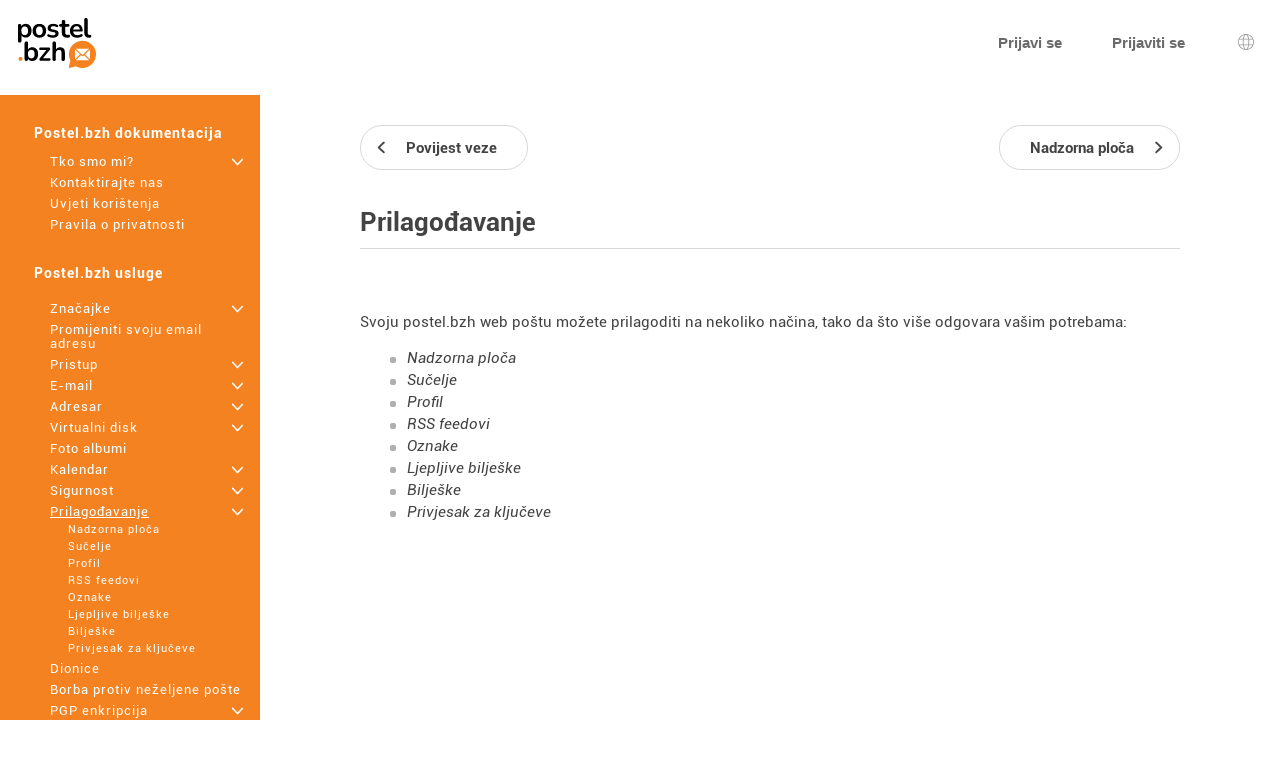

--- FILE ---
content_type: text/html; charset=UTF-8
request_url: https://www.postel.bzh/mailo/dyn/customization.php?language=hr
body_size: 5263
content:
<!DOCTYPE html><html lang="hr" dir="ltr" data-service="mailo" data-skin="default" data-theme="default" data-spacing="normal" data-universe="bzh">
<head>
<meta http-equiv="Content-Type" content="text/html; charset=UTF-8">
<title>Prilagođavanje - postel.bzh</title><meta property="og:type" content="website" />
<meta http-equiv="Content-Language" content="hr">
<meta name="ea_service" content="mailo">
<meta name="ea_skin" content="">
<meta name="ea_page" content="www/customization">
<meta name="viewport" content="width=device-width,height=device-height,initial-scale=1.0,minimum-scale=1.0,maximum-scale=1.0">
<meta name="robots" content="noindex, follow" /><link rel="icon" type="image/png" href="/favicon/bzh/favicon_32.png" sizes="32x32" />
<link rel="icon" type="image/png" href="/favicon/bzh/favicon_96.png" sizes="96x96" />
<link rel="icon" type="image/png" href="/favicon/bzh/favicon_144.png" sizes="144x144" />
<link rel="icon" type="image/png" href="/favicon/bzh/favicon_192.png" sizes="192x192" />
<link rel="apple-touch-icon-precomposed" type="image/png" href="/favicon/bzh/favicon_touch.png" />
<meta name="msapplication-TileImage" content="/favicon/bzh/favicon_msapp.png" />
<meta name="msapplication-TileColor" content="#ffffff">
<meta name="application-name" content="postel.bzh"><link rel="stylesheet" type="text/css" href="https://images.mailo.com/img-20251203/mailo/common/bundle.min.css?v=r20251208"><link rel="stylesheet" type="text/css" href="/mailo/dyn/style_appli.php?"><link rel="stylesheet" type="text/css" href="https://images.mailo.com/img-20251203/mailo/common/style_ident.css.php?page_type=www_page&amp;language=hr&amp;sskin=default&amp;rand=2016340733&amp;universe=bzh"><script src="https://images.mailo.com/img-20251203/mailo/common/bundle.min.js?v=r20251208" nomodule=""></script>
  
<script type="module" src="https://images.mailo.com/img-20251203/mailo/common/bundle-modern.min.js?v=r20251208"></script>
    <script src="/mailo/util/tools_js.php?sskin=default&amp;appli=www&amp;rand=2016340733" type="text/javascript" charset="UTF-8"></script><!-- Matomo -->
<script>
var _paq = window._paq = window._paq || [];
/* tracker methods like "setCustomDimension" should be called before "trackPageView" */
_paq.push(['trackPageView']);
_paq.push(['enableLinkTracking']);
(function() {
	var u="https://webbzh.innocraft.cloud/";
    _paq.push(['setTrackerUrl', u+'matomo.php']);
    _paq.push(['setSiteId', '6']);
    var d=document, g=d.createElement('script'), s=d.getElementsByTagName('script')[0];
    g.async=true; g.src='//cdn.innocraft.cloud/webbzh.innocraft.cloud/matomo.js'; s.parentNode.insertBefore(g,s);
})();
</script>
<!-- End Matomo Code -->
</head><body class="ea_pref__label_position-top"><div id="div_WWW" data-id="div_WWW"><div id="id_menu_bar"><div id="id_menu_bar_" onclick="ea_menu_bar_close(event)"></div><div id="id_menu_barl"></div><div id="id_menu_barm"></div></div>
<div id="div_OUT_TOP" data-id="div_OUT_TOP"><div id="div_MESSAGE" data-id="div_MESSAGE"><ol id="id_msg_ul" class="ea_generics__list ea_generics__list-normalized ea_utilities__list_style-none" data-message-duration="5000"><li id="id_msg_new"><output role="status"></output><p class="ea_generics__buttons"><button type="button" title="Zatvoriti" class="ea_generics__snackbar_button ea_generics__button ea_generics__button-icon_only ea_generics__button-icon ea_generics__button-ghost ea_generics__button-small" data-contract="control.message.close"><span class="ea_generics__actions_content_text ea_generics__button_text ea_utilities__is_sr_only">Zatvoriti</span><svg class="ea_generics__icon ea_utilities__icon ea_generics__icon_cancel ea_generics__button_icon" viewBox="0 0 20 20" xmlns="http://www.w3.org/2000/svg" aria-hidden="true"><use class="ea_generics__icon_use" href="/mailo/icons/icons.svg#icon_cancel"/></svg></button></p></li></ol></div><header class="ea_generics__page_header ea_pages_out__page_header"><div class="ea_generics__page_header_content ea_pages_out__page_header_content"><div class="ea_generics__page_header_left ea_pages_out__page_header_left"><button type="button" title="Otvorite izbornik" class="ea_utilities__is_hidden_md ea_generics__button ea_generics__button-icon_only ea_generics__button-icon ea_generics__button-ghost" data-contract="launcher.burger"><span class="ea_generics__actions_content_text ea_generics__button_text ea_utilities__is_sr_only">Otvorite izbornik</span><svg class="ea_generics__icon ea_utilities__icon ea_generics__icon_menu_burger ea_generics__button_icon" viewBox="0 0 20 20" xmlns="http://www.w3.org/2000/svg" aria-hidden="true"><use class="ea_generics__icon_use" href="/mailo/icons/icons.svg#icon_menu_burger"/></svg></button><a href="https://www.postel.bzh" title="Postel.bzh početna stranica" class="ea_generics__anchor ea_generics__button-light ea_generics__listenable"><img alt="Postel.bzh logotip" src="https://images.mailo.com/img-20251203/mailo/common/bzh/logo_only_bzh.svg" class="ea_generics__img ea_utilities__is_hidden_sm"/><img alt="Postel.bzh logotip" src="https://images.mailo.com/img-20251203/mailo/common/bzh/logo_bzh_35.svg" class="ea_generics__img ea_utilities__is_hidden_until_sm"/></a></div><div class="ea_generics__page_header_right ea_pages_out__page_header_right"><a href="/mailo/auth/create.php?language=hr" class="ea_generics__anchor ea_pages_out__header_element ea_generics__button-light ea_generics__listenable"><span class="ea_generics__actions_content_text ea_generics__button_text">Prijavi se</span></a><a href="https://www.postel.bzh/?language=hr&amp;page=id" class="ea_generics__anchor ea_pages_out__header_element ea_utilities__is_hidden_until_sm ea_generics__button-light ea_generics__listenable"><span class="ea_generics__actions_content_text ea_generics__button_text">Prijaviti se</span></a><a href="https://www.postel.bzh/?language=hr&amp;page=id" title="Prijaviti se" class="ea_generics__anchor ea_pages_out__header_element ea_utilities__is_hidden_sm ea_generics__button ea_generics__button-icon ea_generics__button-icon_only ea_generics__button-outline ea_generics__listenable"><span class="ea_generics__actions_content_text ea_generics__button_text ea_utilities__is_sr_only">Prijaviti se</span><svg class="ea_generics__icon ea_utilities__icon ea_generics__icon_avatar_user ea_generics__button_icon" viewBox="0 0 20 20" xmlns="http://www.w3.org/2000/svg" aria-hidden="true"><use class="ea_generics__icon_use" href="/mailo/icons/icons.svg#icon_avatar_user"/></svg></a><a href="javascript:" title="Izbor jezika" class="ea_generics__anchor ea_pages_out__header_element ea_generics__button ea_generics__button-icon ea_generics__button-icon_only ea_generics__button-ghost"><span class="ea_generics__actions_content_text ea_generics__button_text ea_utilities__is_sr_only">Izbor jezika</span><svg class="ea_generics__icon ea_utilities__icon ea_generics__icon_language ea_generics__button_icon" viewBox="0 0 20 20" xmlns="http://www.w3.org/2000/svg" aria-hidden="true"><use class="ea_generics__icon_use" href="/mailo/icons/icons.svg#icon_language"/></svg><template><div class="ea_utilities__modal ea_generics__modal ea_pages_out__modal_language"><div class="ea_generics__modal_backdrop" data-contract="modal.backdrop"><dialog class="ea_generics__modal_dialog" aria-labelledby="dialog_8" aria-modal="true" open=""><div class="ea_generics__modal_container"><header class="ea_generics__modal_header ea_generics__page_header-sm"><a href="javascript:" title="Zatvoriti" class="ea_generics__anchor ea_generics__button_close ea_generics__modal_close ea_generics__button ea_generics__button-icon ea_generics__button-icon_only ea_generics__button-ghost" data-contract="modal.close"><span class="ea_generics__actions_content_text ea_generics__button_text ea_utilities__is_sr_only">Zatvoriti</span><svg class="ea_generics__icon ea_utilities__icon ea_generics__icon_modal_close ea_generics__button_icon" viewBox="0 0 20 20" xmlns="http://www.w3.org/2000/svg" aria-hidden="true"><use class="ea_generics__icon_use" href="/mailo/icons/icons.svg#icon_modal_close"/></svg></a><h2 class="ea_generics__modal_title" id="dialog_8">Izbor jezika</h2></header><div class="ea_utilities__modal_main ea_generics__modal_main"><div class="ea_generics__modal_main_content"><ul class="ea_pages_out__lang_items ea_generics__list-normalized ea_utilities__list_style-none ea_generics__grid ea_generics__grid-2_xs ea_generics__grid-3_sm ea_generics__grid-4_md"><li class="ea_pages_out__lang_item"><a href="/mailo/en/customization.php" class="ea_generics__anchor ea_pages_out__lang_action ea_generics__button ea_generics__button-ghost ea_generics__listenable"><span class="ea_generics__actions_content_text ea_generics__button_text">English</span></a></li><li class="ea_pages_out__lang_item"><a href="/mailo/fr/personnalisation.php" class="ea_generics__anchor ea_pages_out__lang_action ea_generics__button ea_generics__button-ghost ea_generics__listenable"><span class="ea_generics__actions_content_text ea_generics__button_text">Français</span></a></li><li class="ea_pages_out__lang_item"><a href="/mailo/dyn/customization.php?language=ar" class="ea_generics__anchor ea_pages_out__lang_action ea_generics__button ea_generics__button-ghost ea_generics__listenable"><span class="ea_generics__actions_content_text ea_generics__button_text">العربية</span></a></li><li class="ea_pages_out__lang_item"><a href="/mailo/dyn/customization.php?language=bg" class="ea_generics__anchor ea_pages_out__lang_action ea_generics__button ea_generics__button-ghost ea_generics__listenable"><span class="ea_generics__actions_content_text ea_generics__button_text">Български</span></a></li><li class="ea_pages_out__lang_item"><a href="/mailo/dyn/customization.php?language=br" class="ea_generics__anchor ea_pages_out__lang_action ea_generics__button ea_generics__button-ghost ea_generics__listenable"><span class="ea_generics__actions_content_text ea_generics__button_text">Brezhoneg</span></a></li><li class="ea_pages_out__lang_item"><a href="/mailo/dyn/customization.php?language=bs" class="ea_generics__anchor ea_pages_out__lang_action ea_generics__button ea_generics__button-ghost ea_generics__listenable"><span class="ea_generics__actions_content_text ea_generics__button_text">Bosanski</span></a></li><li class="ea_pages_out__lang_item"><a href="/mailo/dyn/customization.php?language=ca" class="ea_generics__anchor ea_pages_out__lang_action ea_generics__button ea_generics__button-ghost ea_generics__listenable"><span class="ea_generics__actions_content_text ea_generics__button_text">Català</span></a></li><li class="ea_pages_out__lang_item"><a href="/mailo/dyn/customization.php?language=co" class="ea_generics__anchor ea_pages_out__lang_action ea_generics__button ea_generics__button-ghost ea_generics__listenable"><span class="ea_generics__actions_content_text ea_generics__button_text">Corsu</span></a></li><li class="ea_pages_out__lang_item"><a href="/mailo/dyn/customization.php?language=cs" class="ea_generics__anchor ea_pages_out__lang_action ea_generics__button ea_generics__button-ghost ea_generics__listenable"><span class="ea_generics__actions_content_text ea_generics__button_text">Čeština</span></a></li><li class="ea_pages_out__lang_item"><a href="/mailo/dyn/customization.php?language=da" class="ea_generics__anchor ea_pages_out__lang_action ea_generics__button ea_generics__button-ghost ea_generics__listenable"><span class="ea_generics__actions_content_text ea_generics__button_text">Dansk</span></a></li><li class="ea_pages_out__lang_item"><a href="/mailo/dyn/customization.php?language=de" class="ea_generics__anchor ea_pages_out__lang_action ea_generics__button ea_generics__button-ghost ea_generics__listenable"><span class="ea_generics__actions_content_text ea_generics__button_text">Deutsch</span></a></li><li class="ea_pages_out__lang_item"><a href="/mailo/dyn/customization.php?language=el" class="ea_generics__anchor ea_pages_out__lang_action ea_generics__button ea_generics__button-ghost ea_generics__listenable"><span class="ea_generics__actions_content_text ea_generics__button_text">Ελληνικά</span></a></li><li class="ea_pages_out__lang_item"><a href="/mailo/dyn/customization.php?language=eo" class="ea_generics__anchor ea_pages_out__lang_action ea_generics__button ea_generics__button-ghost ea_generics__listenable"><span class="ea_generics__actions_content_text ea_generics__button_text">Esperanto</span></a></li><li class="ea_pages_out__lang_item"><a href="/mailo/dyn/customization.php?language=es" class="ea_generics__anchor ea_pages_out__lang_action ea_generics__button ea_generics__button-ghost ea_generics__listenable"><span class="ea_generics__actions_content_text ea_generics__button_text">Español</span></a></li><li class="ea_pages_out__lang_item"><a href="/mailo/dyn/customization.php?language=et" class="ea_generics__anchor ea_pages_out__lang_action ea_generics__button ea_generics__button-ghost ea_generics__listenable"><span class="ea_generics__actions_content_text ea_generics__button_text">Eesti</span></a></li><li class="ea_pages_out__lang_item"><a href="/mailo/dyn/customization.php?language=eu" class="ea_generics__anchor ea_pages_out__lang_action ea_generics__button ea_generics__button-ghost ea_generics__listenable"><span class="ea_generics__actions_content_text ea_generics__button_text">Euskara</span></a></li><li class="ea_pages_out__lang_item"><a href="/mailo/dyn/customization.php?language=fi" class="ea_generics__anchor ea_pages_out__lang_action ea_generics__button ea_generics__button-ghost ea_generics__listenable"><span class="ea_generics__actions_content_text ea_generics__button_text">Suomi</span></a></li><li class="ea_pages_out__lang_item"><a href="/mailo/dyn/customization.php?language=ga" class="ea_generics__anchor ea_pages_out__lang_action ea_generics__button ea_generics__button-ghost ea_generics__listenable"><span class="ea_generics__actions_content_text ea_generics__button_text">Gaeilge</span></a></li><li class="ea_pages_out__lang_item"><a href="/mailo/dyn/customization.php?language=he" class="ea_generics__anchor ea_pages_out__lang_action ea_generics__button ea_generics__button-ghost ea_generics__listenable"><span class="ea_generics__actions_content_text ea_generics__button_text">עברית</span></a></li><li class="ea_pages_out__lang_item"><a href="/mailo/dyn/customization.php?language=hr" class="ea_generics__anchor ea_pages_out__lang_action ea_pages_out__lang_action-selected ea_generics__button ea_generics__button-ghost ea_generics__listenable"><span class="ea_generics__actions_content_text ea_generics__button_text">Hrvatski</span></a></li><li class="ea_pages_out__lang_item"><a href="/mailo/dyn/customization.php?language=hu" class="ea_generics__anchor ea_pages_out__lang_action ea_generics__button ea_generics__button-ghost ea_generics__listenable"><span class="ea_generics__actions_content_text ea_generics__button_text">Magyar</span></a></li><li class="ea_pages_out__lang_item"><a href="/mailo/dyn/customization.php?language=is" class="ea_generics__anchor ea_pages_out__lang_action ea_generics__button ea_generics__button-ghost ea_generics__listenable"><span class="ea_generics__actions_content_text ea_generics__button_text">Íslenska</span></a></li><li class="ea_pages_out__lang_item"><a href="/mailo/dyn/customization.php?language=it" class="ea_generics__anchor ea_pages_out__lang_action ea_generics__button ea_generics__button-ghost ea_generics__listenable"><span class="ea_generics__actions_content_text ea_generics__button_text">Italiano</span></a></li><li class="ea_pages_out__lang_item"><a href="/mailo/dyn/customization.php?language=ja" class="ea_generics__anchor ea_pages_out__lang_action ea_generics__button ea_generics__button-ghost ea_generics__listenable"><span class="ea_generics__actions_content_text ea_generics__button_text">日本語</span></a></li><li class="ea_pages_out__lang_item"><a href="/mailo/dyn/customization.php?language=lb" class="ea_generics__anchor ea_pages_out__lang_action ea_generics__button ea_generics__button-ghost ea_generics__listenable"><span class="ea_generics__actions_content_text ea_generics__button_text">Lëtzebuergesch</span></a></li><li class="ea_pages_out__lang_item"><a href="/mailo/dyn/customization.php?language=lt" class="ea_generics__anchor ea_pages_out__lang_action ea_generics__button ea_generics__button-ghost ea_generics__listenable"><span class="ea_generics__actions_content_text ea_generics__button_text">Lietuvių</span></a></li><li class="ea_pages_out__lang_item"><a href="/mailo/dyn/customization.php?language=lv" class="ea_generics__anchor ea_pages_out__lang_action ea_generics__button ea_generics__button-ghost ea_generics__listenable"><span class="ea_generics__actions_content_text ea_generics__button_text">Latviešu</span></a></li><li class="ea_pages_out__lang_item"><a href="/mailo/dyn/customization.php?language=mt" class="ea_generics__anchor ea_pages_out__lang_action ea_generics__button ea_generics__button-ghost ea_generics__listenable"><span class="ea_generics__actions_content_text ea_generics__button_text">Malti</span></a></li><li class="ea_pages_out__lang_item"><a href="/mailo/dyn/customization.php?language=nl" class="ea_generics__anchor ea_pages_out__lang_action ea_generics__button ea_generics__button-ghost ea_generics__listenable"><span class="ea_generics__actions_content_text ea_generics__button_text">Nederlands</span></a></li><li class="ea_pages_out__lang_item"><a href="/mailo/dyn/customization.php?language=no" class="ea_generics__anchor ea_pages_out__lang_action ea_generics__button ea_generics__button-ghost ea_generics__listenable"><span class="ea_generics__actions_content_text ea_generics__button_text">Norsk</span></a></li><li class="ea_pages_out__lang_item"><a href="/mailo/dyn/customization.php?language=pl" class="ea_generics__anchor ea_pages_out__lang_action ea_generics__button ea_generics__button-ghost ea_generics__listenable"><span class="ea_generics__actions_content_text ea_generics__button_text">Polski</span></a></li><li class="ea_pages_out__lang_item"><a href="/mailo/dyn/customization.php?language=pt" class="ea_generics__anchor ea_pages_out__lang_action ea_generics__button ea_generics__button-ghost ea_generics__listenable"><span class="ea_generics__actions_content_text ea_generics__button_text">Português</span></a></li><li class="ea_pages_out__lang_item"><a href="/mailo/dyn/customization.php?language=ro" class="ea_generics__anchor ea_pages_out__lang_action ea_generics__button ea_generics__button-ghost ea_generics__listenable"><span class="ea_generics__actions_content_text ea_generics__button_text">Română</span></a></li><li class="ea_pages_out__lang_item"><a href="/mailo/dyn/customization.php?language=ru" class="ea_generics__anchor ea_pages_out__lang_action ea_generics__button ea_generics__button-ghost ea_generics__listenable"><span class="ea_generics__actions_content_text ea_generics__button_text">Русский</span></a></li><li class="ea_pages_out__lang_item"><a href="/mailo/dyn/customization.php?language=sk" class="ea_generics__anchor ea_pages_out__lang_action ea_generics__button ea_generics__button-ghost ea_generics__listenable"><span class="ea_generics__actions_content_text ea_generics__button_text">Slovenčina</span></a></li><li class="ea_pages_out__lang_item"><a href="/mailo/dyn/customization.php?language=sl" class="ea_generics__anchor ea_pages_out__lang_action ea_generics__button ea_generics__button-ghost ea_generics__listenable"><span class="ea_generics__actions_content_text ea_generics__button_text">Slovenščina</span></a></li><li class="ea_pages_out__lang_item"><a href="/mailo/dyn/customization.php?language=sr" class="ea_generics__anchor ea_pages_out__lang_action ea_generics__button ea_generics__button-ghost ea_generics__listenable"><span class="ea_generics__actions_content_text ea_generics__button_text">Српски</span></a></li><li class="ea_pages_out__lang_item"><a href="/mailo/dyn/customization.php?language=sv" class="ea_generics__anchor ea_pages_out__lang_action ea_generics__button ea_generics__button-ghost ea_generics__listenable"><span class="ea_generics__actions_content_text ea_generics__button_text">Svenska</span></a></li><li class="ea_pages_out__lang_item"><a href="/mailo/dyn/customization.php?language=tr" class="ea_generics__anchor ea_pages_out__lang_action ea_generics__button ea_generics__button-ghost ea_generics__listenable"><span class="ea_generics__actions_content_text ea_generics__button_text">Türkçe</span></a></li><li class="ea_pages_out__lang_item"><a href="/mailo/dyn/customization.php?language=uk" class="ea_generics__anchor ea_pages_out__lang_action ea_generics__button ea_generics__button-ghost ea_generics__listenable"><span class="ea_generics__actions_content_text ea_generics__button_text">Українська</span></a></li><li class="ea_pages_out__lang_item"><a href="/mailo/dyn/customization.php?language=zh" class="ea_generics__anchor ea_pages_out__lang_action ea_generics__button ea_generics__button-ghost ea_generics__listenable"><span class="ea_generics__actions_content_text ea_generics__button_text">中文</span></a></li></ul></div></div></div></dialog></div></div></template></a></div></div></header></div><div id="div_WWW_FRAME" data-id="div_WWW_FRAME"><div id="div_WWW_MAIN" data-id="div_WWW_MAIN"><table style="width:100%"><tr valign="top"><td class="cl_td_part_www_menu" style="margin:0px;padding:0px"><div id="div_MENUS"><div class="cl_WWW_MENUS"><li class="cl_WWW_menu_level_1 "><a class="cl_a_none" href="postel-bzh.php?language=hr">Postel.bzh dokumentacija</a></li><li class="cl_WWW_menu_level_2 "><a class="cl_a_none" href="who-are-we.php?language=hr">Tko smo mi?<span class="cl_WWW_menu_more">+</span></a></li><li class="cl_WWW_menu_level_2 "><a class="cl_a_none" href="contact-us.php?language=hr">Kontaktirajte nas</a></li><li class="cl_WWW_menu_level_2 "><a class="cl_a_none" href="terms-of-use.php?language=hr">Uvjeti korištenja</a></li><li class="cl_WWW_menu_level_2 "><a class="cl_a_none" href="privacy-rules.php?language=hr">Pravila o privatnosti</a></li><li class="cl_WWW_menu_level_1 "><a class="cl_a_none" href="postel-bzh-services.php?language=hr">Postel.bzh usluge</a></li><li class="cl_WWW_menu_level_2 "><a class="cl_a_none" href=".php?language=hr"></a></li><li class="cl_WWW_menu_level_2 "><a class="cl_a_none" href="features.php?language=hr">Značajke<span class="cl_WWW_menu_more">+</span></a></li><li class="cl_WWW_menu_level_2 "><a class="cl_a_none" href="change-your-e-mail-address.php?language=hr">Promijeniti svoju email adresu</a></li><li class="cl_WWW_menu_level_2 "><a class="cl_a_none" href="access.php?language=hr">Pristup<span class="cl_WWW_menu_more">+</span></a></li><li class="cl_WWW_menu_level_2 "><a class="cl_a_none" href="e-mail.php?language=hr">E-mail<span class="cl_WWW_menu_more">+</span></a></li><li class="cl_WWW_menu_level_2 "><a class="cl_a_none" href="address-book.php?language=hr">Adresar<span class="cl_WWW_menu_more">+</span></a></li><li class="cl_WWW_menu_level_2 "><a class="cl_a_none" href="virtual-disk.php?language=hr">Virtualni disk<span class="cl_WWW_menu_more">+</span></a></li><li class="cl_WWW_menu_level_2 "><a class="cl_a_none" href="photo-albums.php?language=hr">Foto albumi</a></li><li class="cl_WWW_menu_level_2 "><a class="cl_a_none" href="calendar.php?language=hr">Kalendar<span class="cl_WWW_menu_more">+</span></a></li><li class="cl_WWW_menu_level_2 "><a class="cl_a_none" href="security.php?language=hr">Sigurnost<span class="cl_WWW_menu_more">+</span></a></li><li class="cl_WWW_menu_level_2  cl_WWW_menu_active"><a class="cl_a_none" href="customization.php?language=hr">Prilagođavanje<span class="cl_WWW_menu_more">+</span></a></li><li class="cl_WWW_menu_level_3 "><a class="cl_a_none" href="dashboard.php?language=hr">Nadzorna ploča</a></li><li class="cl_WWW_menu_level_3 "><a class="cl_a_none" href="interface.php?language=hr">Sučelje</a></li><li class="cl_WWW_menu_level_3 "><a class="cl_a_none" href="profile.php?language=hr">Profil</a></li><li class="cl_WWW_menu_level_3 "><a class="cl_a_none" href="rss-feeds.php?language=hr">RSS feedovi</a></li><li class="cl_WWW_menu_level_3 "><a class="cl_a_none" href="bookmarks.php?language=hr">Oznake</a></li><li class="cl_WWW_menu_level_3 "><a class="cl_a_none" href="sticky-notes.php?language=hr">Ljepljive bilješke</a></li><li class="cl_WWW_menu_level_3 "><a class="cl_a_none" href="notes.php?language=hr">Bilješke</a></li><li class="cl_WWW_menu_level_3 "><a class="cl_a_none" href="keyring.php?language=hr">Privjesak za ključeve</a></li><li class="cl_WWW_menu_level_2 "><a class="cl_a_none" href="shares.php?language=hr">Dionice</a></li><li class="cl_WWW_menu_level_2 "><a class="cl_a_none" href="fight-against-spam.php?language=hr">Borba protiv neželjene pošte</a></li><li class="cl_WWW_menu_level_2 "><a class="cl_a_none" href="pgp-encryption.php?language=hr">PGP enkripcija<span class="cl_WWW_menu_more">+</span></a></li><li class="cl_WWW_menu_level_2 "><a class="cl_a_none" href="keyboard-shortcuts.php?language=hr">Tipkovni prečaci</a></li></div>
</div></td><td class="cl_td_part_www_contents" style="margin:0px;padding:0px"><div id="div_WWW_CONTENTS" data-id="div_WWW_CONTENTS"><div id="div_WWW_NAV_UP" data-id="div_WWW_NAV_UP"><div class="cl_WWW_nav"><table class="clr_table"><tr class="clr_tr"><td class="clr_td"><a href="connection-history.php?language=hr" class="cl_a_none"><span class="cl_WWW_nav_prev"><span class="cl_WWW_nav_prev_3"><span class="cl_WWW_nav_prev_2">Povijest veze</span></span</span></a></td><td class="clr_td" style="text-align:right"><a href="dashboard.php?language=hr" class="cl_a_none"><span class="cl_WWW_nav_next"><span class="cl_WWW_nav_next_3"><span class="cl_WWW_nav_next_2">Nadzorna ploča</span></span</span></a></td></tr></table>
</div></div><div id="div_WWW_INUP" data-id="div_WWW_INUP"><div id="div_WWW_TABS" data-id="div_WWW_TABS"><h1 class="cl_WWW_TABS">Prilagođavanje</h1></div></div><div id="div_WWW_IN" data-id="div_WWW_IN"><div class="cl_help"><p>Svoju postel.bzh web poštu možete prilagoditi na nekoliko načina, tako da što više odgovara vašim potrebama:<ul class="cl_ul"><li><a href="dashboard.php?language=hr" class="cl_help_link">Nadzorna ploča</a></li><li><a href="interface.php?language=hr" class="cl_help_link">Sučelje</a></li><li><a href="profile.php?language=hr" class="cl_help_link">Profil</a></li><li><a href="rss-feeds.php?language=hr" class="cl_help_link">RSS feedovi</a></li><li><a href="bookmarks.php?language=hr" class="cl_help_link">Oznake</a></li><li><a href="sticky-notes.php?language=hr" class="cl_help_link">Ljepljive bilješke</a></li><li><a href="notes.php?language=hr" class="cl_help_link">Bilješke</a></li><li><a href="keyring.php?language=hr" class="cl_help_link">Privjesak za ključeve</a></li></ul></p></div></div><div id="div_WWW_NAV_DOWN" data-id="div_WWW_NAV_DOWN"><div class="cl_WWW_nav"><table class="clr_table"><tr class="clr_tr"><td class="clr_td"><a href="connection-history.php?language=hr" class="cl_a_none"><span class="cl_WWW_nav_prev"><span class="cl_WWW_nav_prev_3"><span class="cl_WWW_nav_prev_2">Povijest veze</span></span</span></a></td><td class="clr_td" style="text-align:right"><a href="dashboard.php?language=hr" class="cl_a_none"><span class="cl_WWW_nav_next"><span class="cl_WWW_nav_next_3"><span class="cl_WWW_nav_next_2">Nadzorna ploča</span></span</span></a></td></tr></table>
</div></div></div></td></tr></table></div></div><div id="div_OUT_BOTTOM" data-id="div_OUT_BOTTOM"><footer class="ea_pages_out__footer"><div class="ea_pages_out__footer_content-full_width ea_pages_out__footer_content-social"><div class="ea_pages_out__footer_content"><div class="ea_generics__grid ea_generics__grid-2 ea_generics__grid-3_sm"><div class="ea_utilities__text_align-center"><a href="https://www.facebook.com/pointbzh" target="_blank" class="ea_generics__anchor ea_pages_out__footer_anchor ea_generics__button-light">Facebook<img alt="" src="https://images.mailo.com/img-20251203/mailo/common/bzh/bzh_icon_social_facebook.svg" class="ea_generics__img" loading="lazy"/></a></div><div class="ea_utilities__text_align-center"><a href="https://www.x.com/pointbzh" target="_blank" class="ea_generics__anchor ea_pages_out__footer_anchor ea_generics__button-light">Twitter<img alt="" src="https://images.mailo.com/img-20251203/mailo/common/bzh/bzh_icon_social_twitter.svg" class="ea_generics__img" loading="lazy"/></a></div><div class="ea_utilities__text_align-center"><a href="https://www.instagram.com/pointbzh" target="_blank" class="ea_generics__anchor ea_pages_out__footer_anchor ea_generics__button-light">Instagram<img alt="" src="https://images.mailo.com/img-20251203/mailo/common/bzh/bzh_icon_social_instagram.svg" class="ea_generics__img" loading="lazy"/></a></div></div></div></div><div class="ea_pages_out__footer_content-full_width ea_pages_out__footer_content-links"><div class="ea_pages_out__footer_content"><div class="ea_generics__grid ea_generics__grid-1 ea_generics__grid-3_sm"><div><h3 class="ea_utilities__is_sr_only">Više informacija</h3><ul class="ea_utilities__list_style-none"><li><a href="https://www.postel.bzh/mailo/dyn/postel-bzh.php?language=hr" title="Documentation postel.bzh" target="_blank" class="ea_generics__anchor ea_pages_out__footer_anchor ea_generics__button-light">Documentation postel.bzh</a></li><li><a href="https://faq.mailo.com" title="Mailo FAQ" target="_blank" class="ea_generics__anchor ea_pages_out__footer_anchor ea_generics__button-light">Mailo FAQ</a></li></ul></div><div><h3 class="ea_utilities__is_sr_only">Korisni linkovi</h3><ul class="ea_utilities__list_style-none"><li><a href="https://www.postel.bzh/mailo/dyn/terms-of-use.php?language=hr" title="Uvjeti korištenja" target="_blank" class="ea_generics__anchor ea_pages_out__footer_anchor ea_generics__button-light">Uvjeti korištenja</a></li><li><a href="https://www.postel.bzh/mailo/dyn/legal-mentions.php?language=hr" title="Pravni spomenici" target="_blank" class="ea_generics__anchor ea_pages_out__footer_anchor ea_generics__button-light">Pravni spomenici</a></li></ul></div><div><h3 class="ea_utilities__is_sr_only">Otkrijte postel.bzh</h3><ul class="ea_utilities__list_style-none"><li><a href="https://www.postel.bzh/mailo/dyn/who-are-we.php?language=hr" title="Tko smo mi?" target="_blank" class="ea_generics__anchor ea_pages_out__footer_anchor ea_generics__button-light">Tko smo mi?</a></li><li><a href="https://www.postel.bzh/mailo/dyn/contact-us.php?language=hr" title="Kontaktirajte nas" target="_blank" class="ea_generics__anchor ea_pages_out__footer_anchor ea_generics__button-light">Kontaktirajte nas</a></li></ul></div></div></div></div><div class="ea_pages_out__footer_content-full_width ea_pages_out__footer_content-more_info"><div class="ea_pages_out__footer_content"><div class="ea_generics__grid ea_generics__grid-1 ea_generics__grid-3_md"><div class="ea_www__apps"><h2 class="ea_www__apps_title ea_utilities__text_align-center">Pristup postel.bzh s aplikacijom Mailo</h2><ol class="ea_www__apps_list"><li class="ea_www__apps_list_item"><a class="ea_www__app_block ea_generics__button-light ea_www__app_block-apple" href="https://itunes.apple.com/fr/app/net-c/id1045090809?mt=8" target="_blank"><figure><figcaption class="ea_www__app_label">Preuzmite na</figcaption><img alt="Preuzmite na App Store Otvoriti u novoj kartici" src="https://images.mailo.com/img-20251203/mailo/common/logos/store_apple.svg" class="ea_generics__img" loading="lazy"/></figure></a></li><li class="ea_www__apps_list_item"><a class="ea_www__app_block ea_generics__button-light ea_www__app_block-google" href="https://play.google.com/store/apps/details?id=net.mailobj.netc&amp;hl=fr" target="_blank"><figure><figcaption class="ea_www__app_label">NABACI SE</figcaption><img alt="Nabaci se Google Play Otvoriti u novoj kartici" src="https://images.mailo.com/img-20251203/mailo/common/logos/store_google.svg" class="ea_generics__img" loading="lazy"/></figure></a></li></ol></div><div class="ea_pages_out__footer_content_column"><div class="ea_utilities__text_align-center"><a href="https://www.pik.bzh" class="ea_generics__anchor ea_pages_out__footer_anchor ea_pages_out__footer_anchor-service_by ea_generics__button-light ea_generics__listenable">Usluga <img alt="" src="https://images.mailo.com/img-20251203/mailo/common/bzh/bzh_icon_bzh.png" class="ea_generics__img" loading="lazy"/></a><a href="https://www.produitenbretagne.bzh/" class="ea_generics__anchor ea_pages_out__footer_anchor ea_generics__button-light ea_generics__listenable">Član <img alt="" src="https://images.mailo.com/img-20251203/mailo/common/bzh/icon_produitenbretagne.png" class="ea_generics__img" loading="lazy"/></a></div></div><div class="ea_pages_out__footer_content_column">Powered by<a href="https://www.mailo.com" class="ea_generics__anchor ea_generics__button-light ea_generics__listenable"><img alt="Mailo" src="https://images.mailo.com/img-20251203/mailo/common/mailo/logo_mailo_35.svg" class="ea_generics__img" loading="lazy"/></a></div></div></div></div></footer></div></div><aside class="ea_utilities__aside_lightboxes"></aside>
<aside class="ea_utilities__aside_alerts"><template><div class="ea_utilities__modal ea_generics__modal"><div class="ea_generics__modal_backdrop" data-contract="modal.backdrop"><dialog class="ea_generics__modal_dialog" aria-labelledby="alert-content" aria-modal="true" role="alertdialog" open=""><div class="ea_generics__modal_container"><div class="ea_utilities__modal_main ea_generics__modal_main"><div class="ea_generics__modal_main_content"><p id="alert-content"></p></div></div><div class="ea_utilities__modal_footer ea_generics__modal_footer"><p class="ea_generics__buttons"><button type="button" class="ea_generics__button ea_generics__button-icon ea_generics__button-outline"><span class="ea_generics__actions_content_text ea_generics__button_text">U REDU</span><svg class="ea_generics__icon ea_utilities__icon ea_generics__icon_validate ea_generics__button_icon" viewBox="0 0 20 20" xmlns="http://www.w3.org/2000/svg" aria-hidden="true"><use class="ea_generics__icon_use" href="/mailo/icons/icons.svg#icon_validate"/></svg></button></p></div></div></dialog></div></div></template></aside>
<aside class="ea_utilities__aside_confirms"><template><div class="ea_utilities__modal ea_generics__modal"><div class="ea_generics__modal_backdrop" data-contract="modal.backdrop"><dialog class="ea_generics__modal_dialog" aria-labelledby="confirm-title" aria-modal="true" role="alertdialog" open=""><div class="ea_generics__modal_container"><div class="ea_utilities__modal_header ea_generics__modal_header"><h2 class="ea_generics__modal_title" id="confirm-title"></h2></div><div class="ea_utilities__modal_main ea_generics__modal_main"><div class="ea_generics__modal_main_content"><p></p></div></div><div class="ea_utilities__modal_footer ea_generics__modal_footer"><p class="ea_generics__buttons"><button type="button" value="0" class="ea_generics__button ea_generics__button-icon ea_generics__button-outline"><span class="ea_generics__actions_content_text ea_generics__button_text">Otkazati</span><svg class="ea_generics__icon ea_utilities__icon ea_generics__icon_cancel ea_generics__button_icon" viewBox="0 0 20 20" xmlns="http://www.w3.org/2000/svg" aria-hidden="true"><use class="ea_generics__icon_use" href="/mailo/icons/icons.svg#icon_cancel"/></svg></button><button type="button" value="1" class="ea_generics__button ea_generics__button-icon ea_generics__button-primary"><span class="ea_generics__actions_content_text ea_generics__button_text">Potvrditi</span><svg class="ea_generics__icon ea_utilities__icon ea_generics__icon_validate ea_generics__button_icon" viewBox="0 0 20 20" xmlns="http://www.w3.org/2000/svg" aria-hidden="true"><use class="ea_generics__icon_use" href="/mailo/icons/icons.svg#icon_validate"/></svg></button></p></div></div></dialog></div></div></template></aside><script>
!function(){"use strict";var e,t,n;e=[],t=Object.create(null),n=function(){for(;e.length;)e.shift()(t)},window.thenable||Object.defineProperty(window,"thenable",{value:Object.freeze({resolve:function(e){Object.isFrozen(t)||(Object.freeze(Object.assign(t,e)),n())},then:function(c){e.push(c),Object.isFrozen(t)&&n()}})})}();
ea_json_exec({"ea_msg":null});
</script><form method="post" id="mainform"></form></body></html>

--- FILE ---
content_type: text/css; charset=UTF-8
request_url: https://www.postel.bzh/mailo/dyn/style_appli.php?
body_size: 15640
content:
/* Style 0pImkzCk5FsejCG1+lN6Ag== */
body {
	font-family:Arial;
	font-size:12px;
	color:#434343;
	background-color:#FFF;
}

* {
    box-sizing: border-box;
}

a:link, a:visited {
    font-style: inherit;
    text-decoration: inherit;
    color: unset;
}

a:hover {
	color:#FD354E;
}

div {
    border: 0 none;
}

table {
    border: none;
    border-collapse: collapse;
    empty-cells: show;
}

table th {
    white-space: nowrap;
}

table td, table th {
    padding: 0;
    border: none;
    text-align: left;
}


input, button {
   outline: none;
	font-family:Arial;
	font-size:12px;
	color:#434343;
	background-color:#FFF;
}

button {
    border: 0;
}

input[type="image"] {
    background-color: transparent;
}

select {
    margin: 1px;
    outline: none;
	font-family:Arial;
	font-size:12px;
}

textarea {
    resize: none;
    outline: none;
	font-family:Arial;
	font-size:12px;
	color:#434343;
	background-color:#FFF;
}

ul, ol {
    padding: 0;
	margin: 0;
}

p {
	margin:10px 0px;
}

.cl_rcol {
    vertical-align: top;
    white-space: normal;
}

@media not print {
	.cl_rcol {
		display: inline-block;
	}
}

    input[type="submit"]::-moz-focus-inner,
    input[type="button"]::-moz-focus-inner,
    button::-moz-focus-inner {
        border: transparent;
        outline: none;
    }

#div_FRAME {
	border: 0 none;
	padding: 0px;
	margin: 2px;
}

#div_IFRAME {
	padding: 5px 5px 5px 5px;
	clear: both;
}

#div_IN_PAGE #div_IN_FRAME {
	margin: 0 80px;
}

#div_INFOS {
	float: left;
	vertical-align: middle;
	padding: 0 10px;
	border-style: solid;
	background-color: #FFF;
	border-color: #DEDEDE;
	font-size: 9px;
}

#div_INFOS strong {
	color: red;
}

#div_INFOS ul {
	text-align: left;
}

#div_INFOS li {
	list-style-type: none;
	line-height: 20px; 
}

#div_LANGUAGE {
	display: inline-block;
	padding: 0 10px;
}

#div_LANGUAGE ul, #div_LANGUAGE li {
	display: inline-block;
	list-style-type: none;
}

#div_LANGUAGE img {
	cursor: pointer;
}

#div_LOGO {
	display: block;
	background-repeat:no-repeat;
	background-position:center left;
}

#div_LOGO, #div_LOGO_img {
	height:30px;
	margin:0px 15px;
	border: 0 none;
}

#div_MAIN, #div_OUT_PAGE, #div_PAGE, #div_DASH_PAGE {
	margin: 0;
	padding: 0;
	border: 0 none;
}
#div_MAIN {
}

#div_DASH_PAGE {
	width: 100%;
}

#div_MESSAGE {
	display: none;
	visibility: hidden;
}

#div_MESSAGE ul {
	list-style-type: none;
	text-align: left;
	border-style: solid;
	margin:10px 5px 0px 10px;
	padding:5px 10px;
	font-size:12px;
	font-weight:bold;
	font-style:italic;
	color:#FD354E;
	background-color:#FFF;
	border-radius:5px;
	border-color:#888;
	border-width: 1px;
}


#div_OUT_TOP {
	text-align:center;
}
@media only screen and (min-width: 600px) {
#div_OUT_FRAME {
	min-height: 800px;
	padding: 75px;
}
}
#div_OUT_FRAME #div_IN {
	padding: 30px;
}

#div_PRINT_HEAD {
	height: 20px;
}

#div_PUBLIC {
	padding: 20px 20px 20px 20px;
	display: inline;
	float: right;
	border: 1px solid black;
}

#div_SEARCH {
	font-size: 14px;
	font-weight: bold;
	padding-right: 2px;
	padding-left: 2px;
	cursor: pointer;
}

#div_TOP {
	border: 0 none;
	height: 50px;
	background-image: none;
}
#div_TOP table {
	height: 50px;
}

#div_RIGHT_MENU {
	height: 26px;
	line-height: 26px;
}
#div_RIGHT_MENU span {
	padding-top:7px;
	vertical-align: middle;
	display: inline-block;
}
#div_RIGHT_MENU span span {
	padding-top: 0px;
}
#div_RIGHT_IN {
	padding-top:10px;
	overflow: hidden;
}
#div_RIGHT_IN:hover {
	overflow-y: auto;
}

#div_REFRESH {
	display: none;
	visibility: hidden;
}
#div_HEAD {
	position: absolute;
	right: 0;
}

@media (max-width: 599) {
    #div_TOP,
    #div_INUP {
        position: fixed;
        width: 100%;
        top: 0;
        z-index: 51;
    }
    #div_INUP {
        z-index: 50;
    }
}

/** Ajout css sur la gestion de la taille des pages externes et aides pour être iso avec le visuel bundle **/
#div_OUT_PAGE {
	display: flex;
	flex-direction: column;
	height: 100%;
	justify-content: space-between;
	min-height: 100vh;
}

#div_OUT_PAGE #div_IDENT_FRAME {
	display: flex;
	/*align-items: center;*/
	flex-grow: 1;
	/*justify-content: center;*/
	/*padding: 5% 18px;*/
	flex-direction: column;
}.flagged, table.cl_lst tr.flagged, table.cl_list tr.flagged {
	font-weight: bold;
}
.cl_sep_h {
	margin-top: 9px;
	height: 1px;
}
.cl_sep_half_h {
	margin-top: 4px;
	height: 1px;
}
.cl_sep_quart_h {
	margin-top: 1.5px;
	height: 1px;
}
.cl_sep_v {
	width:10px;
	min-width:10px;
}
.cl_sep_half_v {
	width:5px;
	min-width:5px;
}
.cl_sep_quart_v {
	width:2px;
	min-width:2px;
}
div.cl_sep_h, div.cl_sep_half_h, span.cl_sep_h, span.cl_sep_half_h,  span.cl_sep_quart_h, .cl_box_inter {
	display: block;
}
div.cl_sep_v, div.cl_sep_half_v, div.cl_sep_quart_v, span.cl_sep_v, span.cl_sep_half_v, span.cl_sep_quart_v {
	display: inline-block;
}
.cl_a_none, .cl_a_none:link, .cl_a_none:visited, .cl_list a, .cl_list a:link, .cl_list a:hover, .cl_list a:visited {
	font-style: inherit;
	text-decoration: inherit;
	color: inherit;
	cursor: pointer;
}
.cl_a_none:active, .cl_a_none:focus {
	outline: none;
}
.cl_list_action {
	overflow: hidden;
	margin:0px 0px;
}
.cl_list_action th, .cl_data_action th {
	white-space: nowrap; 
	border: none;
	width: 1%; 
}
.cl_list_action td, .cl_data_action td {
	border: none;
	text-align: right;
}
.cl_preview_empty {
	text-align: center;
	vertical-align: top;
	padding:4px 4px;
	color:#AAAAAA;
}
.cl_preview_empty_txt {
	font-size: 11px;
	padding: 0 50px;
}
.cl_preview_click {
	position: absolute;
	cursor: pointer;
	top:10px;
	right:10px;
}
.cl_list_empty, .cl_lst_empty { 
	font-size: 14px;
	font-weight: bold;
	padding: 50px 0;
	text-align: center;
}
#div_IN_LIST {
}
.cl_list, .cl_lst { 
	width: 100%;
	empty-cells: show;
	border-spacing: 0;
	border-collapse: separate;
}
#div_IN_LIST .cl_list, #div_IN_LIST .cl_lst, #div_IN_LIST .cl_list_empty, #div_IN_LIST .cl_lst_empty {
	border:	0;
}
table.cl_list tr, table.cl_lst tr {
	border: 0 none;
	height: 22px;
	min-height: 22px;
}
table.cl_list th, .cl_th, .cl_th_click {
	empty-cells: show;
	padding: 0;
	padding-left: 5px;
	padding-right: 1px;
	white-space: nowrap;
	text-align: left;
	border: 0 none;
	border-right: 1px solid #FFF;
	font-size: 12px;
	font-weight: bold;
	height: 22px;
	text-transform: uppercase;
}
table.cl_lst th, .cl_lst_th {
	empty-cells: show;
	padding: 0;
	padding-left: 5px;
	padding-right: 1px;
	white-space: nowrap;
	text-align: left;
	border: 0 none;
	border-left: 1px solid #FFF;
	font-size: 12px;
	font-weight: bold;
	height: 22px;
	text-transform: uppercase;
}
table.cl_lst th:first-of-type {
	border-left: 0 solid transparent;
}

table.cl_lst td:first-child, table.cl_list td:first-child {
}
table.cl_lst td:first-child > label, table.cl_list td:first-child > label {
	margin-left: 0px;
}

.cl_th_click {
	cursor: pointer;
}
.cl_th_click:hover {
	background-color: #FFEEC2;
  color: #FD354E;
}
table.cl_list td, table.cl_lst td, .cl_lst_td { 
	empty-cells: show;
	border: 0 none;
}
table.cl_list td, table.cl_lst td { 
	padding: 0 5px;
}
table.cl_list .cl_td_check, table.cl_lst .cl_td_check { 
	padding: 0;
	width: 33px;
}
table.cl_list .cl_td_check label, table.cl_lst .cl_td_check label { 
	display: block;
}
table.cl_lst .cl_td_check label.cl_checkbox_indent {
	padding-left: 10px;
	padding-right: 0;
}
.cl_lst_td_elts {
	display: block;
}
.cl_lst_td_elt {
	padding: 5px 5px;
	display: block;
}
td .cl_lst_td_elt, th .cl_lst_td_elt {				/* WA pas sûr */
	display: table-cell;
}
.cl_lst_th_min, .cl_lst_td_min {
	width: 1%;
	white-space: nowrap;
}
.cl_list .click, .cl_lst .click {
	cursor: pointer;
}
.cl_list .click:hover, .cl_lst .click:hover {
	background-color: #FFEEC2;
  color: #FD354E;
}
.cl_list .checked, .cl_lst .checked, .cl_selector_today {
	cursor: pointer;
}
.cl_list .checked:hover, .cl_lst .checked:hover {
  background-color: #FFEEC2;
  color: #FD354E;
}
.cl_date_selector_today {
	text-decoration: underline;
	font-weight: bold;
}
.cl_lst_invisible {
	display: none;
	visibility: hidden;
}
.cl_lst .cl_lst_sub {
	background-color:#F2F8FC;
	color:#434343;
}
.cl_lst_sub_nb {
	background-color: #F2F8FC;
	padding:1px 8px;
	margin:0px 5px;
	border: 1px solid #DEDEDE;
	border-radius: 5px;
	display: inline-block;
	line-height: 1.5;
}
.cl_list_th_color {
}
.cl_list_infos {
	margin:2px 0px 0px 0px;
	padding:2px 0px 0px 0px;
	width: 100%;
	vertical-align: middle;
}
.cl_list_infos td {
	padding: 0;
	margin: 0;
}
.cl_list_info_left {
	padding-right: 60px;
	display: inline-block;
	vertical-align: middle;
	line-height: 20px;
}
.cl_list_info_right {
	padding-left: 40px;
	display: inline-block;
	vertical-align: middle;
}
.cl_list tr td table { 
	border: none;
}
.cl_list p {
	text-align: center;
}
.cl_padding {
	padding: 10px 10px;
}
.cl_table_data th, .cl_table_data td, .cl_table_data .clr_th, .cl_table_data .clr_td { 
	padding: 1px 0;
	padding-right: 2px;
}
.cl_table td, .cl_table th { 
	padding: 1px 5px;
}
.div_menu {
	background-color: #DDDDDD;
	border: 1px solid #000000;
	display: none;
	z-index: 200;
}
.cl_smiley.td:hover {
	border: inset 1px #000;
}
.cl_radio_active {
	background-image: url("https://images.mailo.com/img-20251203/mailo/en/include/default/icon_radio_on.png");
	background-repeat: no-repeat;
	padding-left: 15px;
	padding-top: 15px;
}
.cl_radio_inactive {
	background-image: url("https://images.mailo.com/img-20251203/mailo/en/include/default/icon_radio_off.png");
	background-repeat: no-repeat;
	padding-left: 15px;
	padding-top: 15px;
}
span.cl_select_light {
	background-image: url("https://images.mailo.com/img-20251203/mailo/en/include/default/icon_select_light.png");
	background-repeat: no-repeat;
	background-position: center right;
	padding-right: 20px;
	white-space: nowrap; 
	display: inline-block;
	cursor: pointer;
}
select.cl_select, select.cl_select_left {
	-webkit-appearance: none;
	-moz-appearance: none;
}
span.cl_select, span.cl_select_label {
	background-position: center right;
	padding:5px 5px;
	padding-right: 18px;
}
select.cl_select {
	background-position: center right;
	padding:5px 5px;
	padding-right: 18px;
}
span.cl_select_left, select.cl_select_left {
	background-position: 5px center;
	padding:5px 5px;
	padding-left: 18px;
}
span.cl_select, span.cl_select_label, select.cl_select, span.cl_select_left, select.cl_select_left {
	background-image: url("https://images.mailo.com/img-20251203/mailo/en/include/default/icon_select.png");
	background-repeat: no-repeat;
	white-space: nowrap; 
	display: inline-block;
	border: 1px solid #CCC;
	border-radius: 2px;
}
.cl_select, .cl_select_label, .cl_select_left {
	background-color: #FFF;
	color: #434343;
	cursor: pointer;
	max-width: 100%;

}
.cl_select, .cl_select_light {
	font-weight: normal;
}
span.cl_select:hover, span.cl_select_label:hover, span.cl_select_left:hover {
	background-color: #FFEEC2;
	color: #FD354E;
}
span.cl_select_light:hover {
	color: #FD354E;
}
.cl_select_image {
	cursor: pointer;
	overflow: hidden;
}
.cl_select_domain {
	background-color: #FFFFFF;
	background-image: url("https://images.mailo.com/img-20251203/mailo/en/include/default/select_domain.png");
	background-repeat: no-repeat;
	background-position: left 5px center;
	background-size: 15px;
}
.cl_select_domain .cl_select {
	background-color: transparent;
	padding-left: 25px;
	margin-left: 0;
	border-left-width: 0;
	border-top-left-radius: 0;
	border-bottom-left-radius: 0;
}
select.cl_select[multiple] {
	background-image:none;
}
.cl_input_email .cl_input {
	max-width: 60%;
	vertical-align: middle;
}
.cl_input_email .cl_select_domain {
	max-width: 40%;
	vertical-align: middle;
}
.cl_link {
	cursor: pointer;
}
.cl_link2, .cl_link2:hover {
	cursor:pointer;
 color: #FD354E;
 font-weight: normal;
 font-style: normal;
	text-decoration: underline;
}
.cl_link:hover, .cl_link2, .cl_link2:hover, .cl_link .cl_color:hover, .cl_link2 .cl_color:hover {
	color: #FD354E;
}
.cl_link_inactive {
	color: #333333;
}
.cl_display_none {
	display: none !important;
}
.cl_hidden {
	visibility: hidden !important;
}
.cl_click {
	cursor: pointer;
}
.cl_click:hover, .cl_line:hover {
	background-color: #FFEEC2;
	color: #FD354E;
}
@media only screen and (min-width: 1300px) {
tr .cl_form_elt {
	min-width: 80px;
}
}
.cl_form_elt {
	margin: 5px 0;
}
.cl_form_elt_title {
	font-size: 115%;
	font-weight: bold;
	margin: 15px 0 5px 20px;
}
.cl_form_elt_info {
	font-size: 90%;
	font-style: italic;
	margin: 0 0 5px 0;
}
.cl_info {
	font-size: 90%;
	font-style: italic;
}
.cl_ok {
	color: #008000;
}
.cl_list_sort {
	display: block;
	width: 100%;
	cursor: pointer;
}
.cl_gauge {
	border-collapse: collapse;
	margin: 0 1px;
	width: 112px;
	color: #000000;
	font-size: 8px;
}
.cl_gauge th, .cl_gauge td {
	padding: 0;
}
.cl_gauge_right {
	padding: 0;
	padding-right: 3px;
	text-align: right;
	background-image: url("https://images.mailo.com/img-20251203/mailo/en/include/default/gauge_right.png");
}
.cl_gauge_alert {
	background-image: url("https://images.mailo.com/img-20251203/mailo/en/include/default/gauge_alert.png");
	background-position: center center;
}
.cl_gauge_warning {
	background-image: url("https://images.mailo.com/img-20251203/mailo/en/include/default/gauge_warning.png");
	background-position: center center;
}
.cl_gauge_ok {
	background-image: url("https://images.mailo.com/img-20251203/mailo/en/include/default/gauge_ok.png");
	background-position: center center;
}
.cl_gauge_xleft_ok {
	background-image: url("https://images.mailo.com/img-20251203/mailo/en/include/default/gauge_xleft_ok.png");
	background-position: center right;
	background-repeat: no-repeat;
}
.cl_gauge_xleft_alert {
	background-image: url("https://images.mailo.com/img-20251203/mailo/en/include/default/gauge_xleft_alert.png");
	background-position: center right;
	background-repeat: no-repeat;
}
.cl_gauge_xleft_warning {
	background-image: url("https://images.mailo.com/img-20251203/mailo/en/include/default/gauge_xleft_warning.png");
	background-position: center right;
	background-repeat: no-repeat;
}
.cl_gauge_xright {
	background-image: url("https://images.mailo.com/img-20251203/mailo/en/include/default/gauge_xright.png");
	background-position: center left;
	background-repeat: no-repeat;
}
.cl_gauge_xright_alert {
	background-image: url("https://images.mailo.com/img-20251203/mailo/en/include/default/gauge_xright_alert.png");
	background-position: center left;
	background-repeat: no-repeat;
}
.cl_newgauge_container {
	height: 9px;
	border: 0 none;
	border-radius: 5px;
	overflow: hidden;
	width: 120px;
	display: inline-block;
	text-align: left;
	vertical-align: middle;
	background-color: #E2E2E2;
}
.cl_newgauge_contents {
	height: 9px;
	display: inline-block;
	vertical-align: middle;
}
.cl_newgauge_ok {
	background-color:#82E3C8;

}
.cl_newgauge_warning {
	background-color:#FF8D6E;
}
.cl_newgauge_alert {
	background-color:#FD354E;
}
.cl_newgauge_percent {
	display: inline-block;
	vertical-align: middle;
	font-size: 10px;
}

.cl_help {
	padding: 0 10px 10px 10px;
}
.cl_help h1 {
	font-size: 15px;
}
.cl_help h2 {
	margin: 20px 0 5px 0;
	padding: 0;
	font-size: 13px;
}
.cl_help p {
	margin: 2px 0;
}
.cl_help li {
	padding: 2px 0 0 0;
	padding-left: 10px;
	margin: 0;
	margin-left: 10px;
	list-style-position: inside;
}
.cl_help li ul li {
	list-style-type: circle;
	padding: 3px 0 0 0;
}
.cl_help img, .cl_help_img {
	vertical-align: middle;
}
.cl_help_menu, .cl_help_tabs, .cl_help_button, .cl_help_label {
	font-style: italic;
}
.cl_file_print {
	border: 0;
	padding: 10px;
	width: 600px;
	font-size: 11px;
	text-align: justify;
}
.cl_caddie_pay ul {
	list-style-type: none;
}
.cl_vmiddle, .cl_vmiddle a, .cl_vmiddle span {
	vertical-align: middle;
	display: inline-block;
}
.cl_align_center {
	text-align: center;
}
tr.cl_align_center th, tr.cl_align_center td {
	text-align: center;
}
.cl_checkbox input[type="radio"] {
	margin: 3px;
}
.cl_checkbox input[type="checkbox"], .cl_checkbox input[type="radio"], .cl_checkbox img {
	vertical-align: middle;
	display: inline-block;
	margin-left: 0;
}
.cl_checkbox span {
	vertical-align: middle;
	display: inline;
	line-height: 1;
}

.cl_link_lang_en {
	background-image: url("https://images.mailo.com/img-20251203/mailo/en/include/default/flag_en.gif");
	background-repeat: no-repeat;
	padding-left: 33px;
}
.cl_link_lang_small_en {
	background-image: url("https://images.mailo.com/img-20251203/mailo/en/include/default/flag_small_en.gif");
	background-repeat: no-repeat;
	background-position: left center;
	padding-left: 22px;
}

.cl_link_lang_fr {
	background-image: url("https://images.mailo.com/img-20251203/mailo/en/include/default/flag_fr.gif");
	background-repeat: no-repeat;
	padding-left: 33px;
}
.cl_link_lang_small_fr {
	background-image: url("https://images.mailo.com/img-20251203/mailo/en/include/default/flag_small_fr.gif");
	background-repeat: no-repeat;
	background-position: left center;
	padding-left: 22px;
}

.cl_link_lang_ar {
	background-image: url("https://images.mailo.com/img-20251203/mailo/en/include/default/flag_ar.gif");
	background-repeat: no-repeat;
	padding-left: 33px;
}
.cl_link_lang_small_ar {
	background-image: url("https://images.mailo.com/img-20251203/mailo/en/include/default/flag_small_ar.gif");
	background-repeat: no-repeat;
	background-position: left center;
	padding-left: 22px;
}

.cl_link_lang_bg {
	background-image: url("https://images.mailo.com/img-20251203/mailo/en/include/default/flag_bg.gif");
	background-repeat: no-repeat;
	padding-left: 33px;
}
.cl_link_lang_small_bg {
	background-image: url("https://images.mailo.com/img-20251203/mailo/en/include/default/flag_small_bg.gif");
	background-repeat: no-repeat;
	background-position: left center;
	padding-left: 22px;
}

.cl_link_lang_br {
	background-image: url("https://images.mailo.com/img-20251203/mailo/en/include/default/flag_br.gif");
	background-repeat: no-repeat;
	padding-left: 33px;
}
.cl_link_lang_small_br {
	background-image: url("https://images.mailo.com/img-20251203/mailo/en/include/default/flag_small_br.gif");
	background-repeat: no-repeat;
	background-position: left center;
	padding-left: 22px;
}

.cl_link_lang_bs {
	background-image: url("https://images.mailo.com/img-20251203/mailo/en/include/default/flag_bs.gif");
	background-repeat: no-repeat;
	padding-left: 33px;
}
.cl_link_lang_small_bs {
	background-image: url("https://images.mailo.com/img-20251203/mailo/en/include/default/flag_small_bs.gif");
	background-repeat: no-repeat;
	background-position: left center;
	padding-left: 22px;
}

.cl_link_lang_ca {
	background-image: url("https://images.mailo.com/img-20251203/mailo/en/include/default/flag_ca.gif");
	background-repeat: no-repeat;
	padding-left: 33px;
}
.cl_link_lang_small_ca {
	background-image: url("https://images.mailo.com/img-20251203/mailo/en/include/default/flag_small_ca.gif");
	background-repeat: no-repeat;
	background-position: left center;
	padding-left: 22px;
}

.cl_link_lang_co {
	background-image: url("https://images.mailo.com/img-20251203/mailo/en/include/default/flag_co.gif");
	background-repeat: no-repeat;
	padding-left: 33px;
}
.cl_link_lang_small_co {
	background-image: url("https://images.mailo.com/img-20251203/mailo/en/include/default/flag_small_co.gif");
	background-repeat: no-repeat;
	background-position: left center;
	padding-left: 22px;
}

.cl_link_lang_cs {
	background-image: url("https://images.mailo.com/img-20251203/mailo/en/include/default/flag_cs.gif");
	background-repeat: no-repeat;
	padding-left: 33px;
}
.cl_link_lang_small_cs {
	background-image: url("https://images.mailo.com/img-20251203/mailo/en/include/default/flag_small_cs.gif");
	background-repeat: no-repeat;
	background-position: left center;
	padding-left: 22px;
}

.cl_link_lang_da {
	background-image: url("https://images.mailo.com/img-20251203/mailo/en/include/default/flag_da.gif");
	background-repeat: no-repeat;
	padding-left: 33px;
}
.cl_link_lang_small_da {
	background-image: url("https://images.mailo.com/img-20251203/mailo/en/include/default/flag_small_da.gif");
	background-repeat: no-repeat;
	background-position: left center;
	padding-left: 22px;
}

.cl_link_lang_de {
	background-image: url("https://images.mailo.com/img-20251203/mailo/en/include/default/flag_de.gif");
	background-repeat: no-repeat;
	padding-left: 33px;
}
.cl_link_lang_small_de {
	background-image: url("https://images.mailo.com/img-20251203/mailo/en/include/default/flag_small_de.gif");
	background-repeat: no-repeat;
	background-position: left center;
	padding-left: 22px;
}

.cl_link_lang_el {
	background-image: url("https://images.mailo.com/img-20251203/mailo/en/include/default/flag_el.gif");
	background-repeat: no-repeat;
	padding-left: 33px;
}
.cl_link_lang_small_el {
	background-image: url("https://images.mailo.com/img-20251203/mailo/en/include/default/flag_small_el.gif");
	background-repeat: no-repeat;
	background-position: left center;
	padding-left: 22px;
}

.cl_link_lang_eo {
	background-image: url("https://images.mailo.com/img-20251203/mailo/en/include/default/flag_eo.gif");
	background-repeat: no-repeat;
	padding-left: 33px;
}
.cl_link_lang_small_eo {
	background-image: url("https://images.mailo.com/img-20251203/mailo/en/include/default/flag_small_eo.gif");
	background-repeat: no-repeat;
	background-position: left center;
	padding-left: 22px;
}

.cl_link_lang_es {
	background-image: url("https://images.mailo.com/img-20251203/mailo/en/include/default/flag_es.gif");
	background-repeat: no-repeat;
	padding-left: 33px;
}
.cl_link_lang_small_es {
	background-image: url("https://images.mailo.com/img-20251203/mailo/en/include/default/flag_small_es.gif");
	background-repeat: no-repeat;
	background-position: left center;
	padding-left: 22px;
}

.cl_link_lang_et {
	background-image: url("https://images.mailo.com/img-20251203/mailo/en/include/default/flag_et.gif");
	background-repeat: no-repeat;
	padding-left: 33px;
}
.cl_link_lang_small_et {
	background-image: url("https://images.mailo.com/img-20251203/mailo/en/include/default/flag_small_et.gif");
	background-repeat: no-repeat;
	background-position: left center;
	padding-left: 22px;
}

.cl_link_lang_eu {
	background-image: url("https://images.mailo.com/img-20251203/mailo/en/include/default/flag_eu.gif");
	background-repeat: no-repeat;
	padding-left: 33px;
}
.cl_link_lang_small_eu {
	background-image: url("https://images.mailo.com/img-20251203/mailo/en/include/default/flag_small_eu.gif");
	background-repeat: no-repeat;
	background-position: left center;
	padding-left: 22px;
}

.cl_link_lang_fi {
	background-image: url("https://images.mailo.com/img-20251203/mailo/en/include/default/flag_fi.gif");
	background-repeat: no-repeat;
	padding-left: 33px;
}
.cl_link_lang_small_fi {
	background-image: url("https://images.mailo.com/img-20251203/mailo/en/include/default/flag_small_fi.gif");
	background-repeat: no-repeat;
	background-position: left center;
	padding-left: 22px;
}

.cl_link_lang_ga {
	background-image: url("https://images.mailo.com/img-20251203/mailo/en/include/default/flag_ga.gif");
	background-repeat: no-repeat;
	padding-left: 33px;
}
.cl_link_lang_small_ga {
	background-image: url("https://images.mailo.com/img-20251203/mailo/en/include/default/flag_small_ga.gif");
	background-repeat: no-repeat;
	background-position: left center;
	padding-left: 22px;
}

.cl_link_lang_he {
	background-image: url("https://images.mailo.com/img-20251203/mailo/en/include/default/flag_he.gif");
	background-repeat: no-repeat;
	padding-left: 33px;
}
.cl_link_lang_small_he {
	background-image: url("https://images.mailo.com/img-20251203/mailo/en/include/default/flag_small_he.gif");
	background-repeat: no-repeat;
	background-position: left center;
	padding-left: 22px;
}

.cl_link_lang_hr {
	background-image: url("https://images.mailo.com/img-20251203/mailo/en/include/default/flag_hr.gif");
	background-repeat: no-repeat;
	padding-left: 33px;
}
.cl_link_lang_small_hr {
	background-image: url("https://images.mailo.com/img-20251203/mailo/en/include/default/flag_small_hr.gif");
	background-repeat: no-repeat;
	background-position: left center;
	padding-left: 22px;
}

.cl_link_lang_hu {
	background-image: url("https://images.mailo.com/img-20251203/mailo/en/include/default/flag_hu.gif");
	background-repeat: no-repeat;
	padding-left: 33px;
}
.cl_link_lang_small_hu {
	background-image: url("https://images.mailo.com/img-20251203/mailo/en/include/default/flag_small_hu.gif");
	background-repeat: no-repeat;
	background-position: left center;
	padding-left: 22px;
}

.cl_link_lang_is {
	background-image: url("https://images.mailo.com/img-20251203/mailo/en/include/default/flag_is.gif");
	background-repeat: no-repeat;
	padding-left: 33px;
}
.cl_link_lang_small_is {
	background-image: url("https://images.mailo.com/img-20251203/mailo/en/include/default/flag_small_is.gif");
	background-repeat: no-repeat;
	background-position: left center;
	padding-left: 22px;
}

.cl_link_lang_it {
	background-image: url("https://images.mailo.com/img-20251203/mailo/en/include/default/flag_it.gif");
	background-repeat: no-repeat;
	padding-left: 33px;
}
.cl_link_lang_small_it {
	background-image: url("https://images.mailo.com/img-20251203/mailo/en/include/default/flag_small_it.gif");
	background-repeat: no-repeat;
	background-position: left center;
	padding-left: 22px;
}

.cl_link_lang_ja {
	background-image: url("https://images.mailo.com/img-20251203/mailo/en/include/default/flag_ja.gif");
	background-repeat: no-repeat;
	padding-left: 33px;
}
.cl_link_lang_small_ja {
	background-image: url("https://images.mailo.com/img-20251203/mailo/en/include/default/flag_small_ja.gif");
	background-repeat: no-repeat;
	background-position: left center;
	padding-left: 22px;
}

.cl_link_lang_lb {
	background-image: url("https://images.mailo.com/img-20251203/mailo/en/include/default/flag_lb.gif");
	background-repeat: no-repeat;
	padding-left: 33px;
}
.cl_link_lang_small_lb {
	background-image: url("https://images.mailo.com/img-20251203/mailo/en/include/default/flag_small_lb.gif");
	background-repeat: no-repeat;
	background-position: left center;
	padding-left: 22px;
}

.cl_link_lang_lt {
	background-image: url("https://images.mailo.com/img-20251203/mailo/en/include/default/flag_lt.gif");
	background-repeat: no-repeat;
	padding-left: 33px;
}
.cl_link_lang_small_lt {
	background-image: url("https://images.mailo.com/img-20251203/mailo/en/include/default/flag_small_lt.gif");
	background-repeat: no-repeat;
	background-position: left center;
	padding-left: 22px;
}

.cl_link_lang_lv {
	background-image: url("https://images.mailo.com/img-20251203/mailo/en/include/default/flag_lv.gif");
	background-repeat: no-repeat;
	padding-left: 33px;
}
.cl_link_lang_small_lv {
	background-image: url("https://images.mailo.com/img-20251203/mailo/en/include/default/flag_small_lv.gif");
	background-repeat: no-repeat;
	background-position: left center;
	padding-left: 22px;
}

.cl_link_lang_mt {
	background-image: url("https://images.mailo.com/img-20251203/mailo/en/include/default/flag_mt.gif");
	background-repeat: no-repeat;
	padding-left: 33px;
}
.cl_link_lang_small_mt {
	background-image: url("https://images.mailo.com/img-20251203/mailo/en/include/default/flag_small_mt.gif");
	background-repeat: no-repeat;
	background-position: left center;
	padding-left: 22px;
}

.cl_link_lang_nl {
	background-image: url("https://images.mailo.com/img-20251203/mailo/en/include/default/flag_nl.gif");
	background-repeat: no-repeat;
	padding-left: 33px;
}
.cl_link_lang_small_nl {
	background-image: url("https://images.mailo.com/img-20251203/mailo/en/include/default/flag_small_nl.gif");
	background-repeat: no-repeat;
	background-position: left center;
	padding-left: 22px;
}

.cl_link_lang_no {
	background-image: url("https://images.mailo.com/img-20251203/mailo/en/include/default/flag_no.gif");
	background-repeat: no-repeat;
	padding-left: 33px;
}
.cl_link_lang_small_no {
	background-image: url("https://images.mailo.com/img-20251203/mailo/en/include/default/flag_small_no.gif");
	background-repeat: no-repeat;
	background-position: left center;
	padding-left: 22px;
}

.cl_link_lang_pl {
	background-image: url("https://images.mailo.com/img-20251203/mailo/en/include/default/flag_pl.gif");
	background-repeat: no-repeat;
	padding-left: 33px;
}
.cl_link_lang_small_pl {
	background-image: url("https://images.mailo.com/img-20251203/mailo/en/include/default/flag_small_pl.gif");
	background-repeat: no-repeat;
	background-position: left center;
	padding-left: 22px;
}

.cl_link_lang_pt {
	background-image: url("https://images.mailo.com/img-20251203/mailo/en/include/default/flag_pt.gif");
	background-repeat: no-repeat;
	padding-left: 33px;
}
.cl_link_lang_small_pt {
	background-image: url("https://images.mailo.com/img-20251203/mailo/en/include/default/flag_small_pt.gif");
	background-repeat: no-repeat;
	background-position: left center;
	padding-left: 22px;
}

.cl_link_lang_ro {
	background-image: url("https://images.mailo.com/img-20251203/mailo/en/include/default/flag_ro.gif");
	background-repeat: no-repeat;
	padding-left: 33px;
}
.cl_link_lang_small_ro {
	background-image: url("https://images.mailo.com/img-20251203/mailo/en/include/default/flag_small_ro.gif");
	background-repeat: no-repeat;
	background-position: left center;
	padding-left: 22px;
}

.cl_link_lang_ru {
	background-image: url("https://images.mailo.com/img-20251203/mailo/en/include/default/flag_ru.gif");
	background-repeat: no-repeat;
	padding-left: 33px;
}
.cl_link_lang_small_ru {
	background-image: url("https://images.mailo.com/img-20251203/mailo/en/include/default/flag_small_ru.gif");
	background-repeat: no-repeat;
	background-position: left center;
	padding-left: 22px;
}

.cl_link_lang_sk {
	background-image: url("https://images.mailo.com/img-20251203/mailo/en/include/default/flag_sk.gif");
	background-repeat: no-repeat;
	padding-left: 33px;
}
.cl_link_lang_small_sk {
	background-image: url("https://images.mailo.com/img-20251203/mailo/en/include/default/flag_small_sk.gif");
	background-repeat: no-repeat;
	background-position: left center;
	padding-left: 22px;
}

.cl_link_lang_sl {
	background-image: url("https://images.mailo.com/img-20251203/mailo/en/include/default/flag_sl.gif");
	background-repeat: no-repeat;
	padding-left: 33px;
}
.cl_link_lang_small_sl {
	background-image: url("https://images.mailo.com/img-20251203/mailo/en/include/default/flag_small_sl.gif");
	background-repeat: no-repeat;
	background-position: left center;
	padding-left: 22px;
}

.cl_link_lang_sr {
	background-image: url("https://images.mailo.com/img-20251203/mailo/en/include/default/flag_sr.gif");
	background-repeat: no-repeat;
	padding-left: 33px;
}
.cl_link_lang_small_sr {
	background-image: url("https://images.mailo.com/img-20251203/mailo/en/include/default/flag_small_sr.gif");
	background-repeat: no-repeat;
	background-position: left center;
	padding-left: 22px;
}

.cl_link_lang_sv {
	background-image: url("https://images.mailo.com/img-20251203/mailo/en/include/default/flag_sv.gif");
	background-repeat: no-repeat;
	padding-left: 33px;
}
.cl_link_lang_small_sv {
	background-image: url("https://images.mailo.com/img-20251203/mailo/en/include/default/flag_small_sv.gif");
	background-repeat: no-repeat;
	background-position: left center;
	padding-left: 22px;
}

.cl_link_lang_tr {
	background-image: url("https://images.mailo.com/img-20251203/mailo/en/include/default/flag_tr.gif");
	background-repeat: no-repeat;
	padding-left: 33px;
}
.cl_link_lang_small_tr {
	background-image: url("https://images.mailo.com/img-20251203/mailo/en/include/default/flag_small_tr.gif");
	background-repeat: no-repeat;
	background-position: left center;
	padding-left: 22px;
}

.cl_link_lang_uk {
	background-image: url("https://images.mailo.com/img-20251203/mailo/en/include/default/flag_uk.gif");
	background-repeat: no-repeat;
	padding-left: 33px;
}
.cl_link_lang_small_uk {
	background-image: url("https://images.mailo.com/img-20251203/mailo/en/include/default/flag_small_uk.gif");
	background-repeat: no-repeat;
	background-position: left center;
	padding-left: 22px;
}

.cl_link_lang_zh {
	background-image: url("https://images.mailo.com/img-20251203/mailo/en/include/default/flag_zh.gif");
	background-repeat: no-repeat;
	padding-left: 33px;
}
.cl_link_lang_small_zh {
	background-image: url("https://images.mailo.com/img-20251203/mailo/en/include/default/flag_small_zh.gif");
	background-repeat: no-repeat;
	background-position: left center;
	padding-left: 22px;
}

.cl_select_action {
	max-width: 130px;
}
.cl_select_short {
	width: 20px;
	border-width: 0;
	cursor: pointer;
}
.cl_item {
	display: inline-block;
	white-space: nowrap;
	background-color:#E7E7E7;
	color:#434343;
	font-size:12px;
	margin:2px 2px;
	padding:4px 8px;
	border:1px solid #C3C3C3;
	border-radius:20px;
}
.cl_item a, .cl_item a:hover {
	color: inherit;
}
li.cl_item {
	list-style-type: none;
}
.cl_item .cl_group {
	background-image: url("https://images.mailo.com/img-20251203/mailo/en/adbook/default/menu_adbook.png");
	background-repeat: no-repeat;
	background-position: 5px;
	padding-left: 30px;
}
.cl_xaddrs {
	margin: 2px 0;
	min-height: 35px;
	max-height: 200px;
	line-height: 16px;
	cursor: text;
	background-color: #FFF;
	color: #434343;
	border: 1px solid #CCC;
	overflow-y: auto;
	padding: 1px 0 0 1px;
	display: block;
}
#id_xaddrs_li {
	cursor: pointer;
	display: inline-block;
	vertical-align: middle;
}
#id_xaddrs_li #id_xaddrs_left, #id_xaddrs_li #id_xaddrs_del {
	visibility: hidden;
}
#id_xaddrs_li:hover #id_xaddrs_left, #id_xaddrs_li:hover #id_xaddrs_del {
	visibility: visible;
}
li:not(:first-child) ::placeholder {
	font-size: 0;
}
li:first-child#id_xaddrs_li #id_xaddrs_left {
	visibility: hidden;
}
#id_xaddrs_li.cl_xaddrs_nok #id_xaddrs_del {
	visibility: visible;
}
#id_xaddrs_new {
	cursor:text;
}
#id_xaddrs_wait {
	display:none;
	vertical-align:middle;
}
#id_xaddrs_edit, #id_xaddrs_span {
	overflow:hidden;
	border:none;
	vertical-align:middle;
	cursor:text;
	height:20px;
	line-height:20px;
	padding:0 5px;
}
#id_xaddrs_edit {
	height:24px;
	border-radius:20px;
}
.cl_xaddrs_nok.cl_item {
	background-color:#E7E7E7;
	color:#FD354E;
	border:1px solid #FD354E;
	border-radius:20px;
}
#id_xaddrs_less, #id_xaddrs_more {
	display:none;
	float:right;
}
.cl_alert_new_mail {
	display: none;
	visibility: hidden;
	position: fixed;
	width: 200px;
	height: 100px;
	top: 0;
	left: 0;
	background-image: url("https://images.mailo.com/img-20251203/mailo/en/mail/default/new_mail.gif");
	background-repeat: no-repeat;
	cursor: pointer;
	border-style: solid;
	border-width: 1px;
	border-color: #DEDEDE;
}
.cl_alert_new_mail_title {
	height: 20px;
	width: 200px;
	text-align: center;
	border-style: solid;
	border-width: 0;
	border-bottom-width: 1px;
	border-color: #DEDEDE;
}
.cl_elt_nav, .cl_elt_nav_select, .cl_elt_nav_more, .cl_elt_nav_next, .cl_elt_nav_prev, .cl_elt_nav_all, .cl_elt_nav_first, .cl_elt_nav_last {
	vertical-align: middle;
	padding: 0 1px;
}
.cl_elt_nav_select {
	font-weight: bold;
}
.cl_captcha {
	border: 1px solid;
	border-color: #434343;
	margin: 2px;
}
.cl_nowrap {
	white-space: nowrap;
}
.cl_block {
	display: block;
}
.cl_inline_block {
	display:inline-block;
}
.cl_opt_on {
	background-image: url("https://images.mailo.com/img-20251203/mailo/en/include/default/icon_opt.png");
	background-repeat: no-repeat;
	background-position: center left;
	padding-left: 15px;
}
.cl_opt_off {
	padding-left: 15px;
}
.cl_list_line {
	padding: 7px 0;
	border-style: outset;
	border-width: 0 0 1px 0;
	border:1px solid #DEDEDE;
}
.cl_domain_buy td, .cl_domain_buy li {
	border: 1px solid #000000;
	padding: 2px 5px 2px 0;
	margin: 1px;
	white-space: nowrap;
	display: inline-block;
	list-style-type: none;
}
.cl_domain_buy label {
	font-weight: normal;
	display: block;
}
.cl_domain_buy .domain_available {
	background-color: #00FF00;
	cursor: pointer;
}
.cl_domain_buy .domain_unavailable {
	background-color: #FF0000;
	cursor: pointer;
}
.cl_domain_buy .domain_unknown {
	background-color: #DDDDDD;
}
.cl_smaller {
	font-size: 9px;
}
.cl_larger {
	font-size: 120%;
}
.cl_remove_ads {
	font-size: 10px;
	text-align: center;
	width: 120px;
	line-height: 29px;
	margin: auto;
	display: block;
}

.cl_vcard_preview {
	border: solid 1px #000000;
	width: 8cm;
	height: 5cm;
	box-sizing: content-box;
}

.cl_menu_right_www, .cl_menu_right_adbook, .cl_menu_right_docs, .cl_menu_right_calendar, .cl_menu_right_fridge, .cl_menu_right_notes {
	cursor: pointer;
	min-width: 28px;
	text-align: center;
}
.cl_menu_right_www img {
	height: 18px;
}
.cl_menu_right_none {
	cursor: pointer;
	float: right;
	margin-right: 10px;
	padding-top:7px;
}
.cl_right_in {
	padding: 10px 10px;
	border-style: solid;
	border-width: 1px;
	border-color: #DEDEDE;
}
.cl_search_www_search, .cl_right_www_search {
	text-align:center;
	width:100%;
	margin-bottom:5px;
}
.cl_search_www_search_1, .cl_right_www_search_1 {
	overflow: hidden;
}
.cl_search_www_search_2, .cl_right_www_search_2 {
	width: 70px;
}
.cl_search_www_search_1 input[type="text"], .cl_right_www_search input[type="text"] {
	background-image:none;
	font-size: 16px;
	padding: 10px;
	height: 26px;
	outline: none;
	border: solid 1px #D1D1D2;
	border-right-width: 0;
	background-color: #FFF;
	color: #434343;
}
.cl_search_www_search_1 input[type="text"] {
	width:550px;
}
.cl_right_www_search input[type="text"] {
	width: 100%;
}
.cl_search_www_search_2 input[type="submit"], .cl_right_www_search input[type="submit"] {
	height: 48px;
	background-image: url("https://images.mailo.com/img-20251203/mailo/en/auth/default/button_right_www.png");
	background-repeat: no-repeat;
	background-position: center;
	width: 70px;
	border: 1px solid #D1D1D2;
	cursor: pointer;
	display: inline;
}
.cl_search_www_source, .cl_right_www_source, .cl_right_calendar_source, .cl_right_adbook_source {
	min-height: 30px;
	line-height: 30px;
}
.cl_search_www_source ul, .cl_right_www_source ul, .cl_right_adbook_source ul, .cl_right_calendar_source ul {
	display: inline;
}
.cl_search_www_source li, .cl_right_www_source li, .cl_right_adbook_source li, .cl_right_calendar_source li {
	display: inline;
	height: 30px;
	line-height: 30px;
	list-style-type: none;
	padding-right: 20px;
}
.cl_search_www_source_active, .cl_right_www_source_active {
	font-weight: bold;
}
.cl_search_www_source_inactive, .cl_right_www_source_inactive {
	cursor: pointer;
}
.cl_right_www_result, .cl_right_adbook_result, .cl_right_calendar_result, .cl_right_docs, .cl_right_notes_result {
	min-height: 500px;
	overflow: visible;
}
.cl_search_www_result {
	font-size:13.5px;
}
.cl_search_www_result a {
	color:#055FAC;
}
.cl_qwant_search {
	border-radius: 34px;
	box-shadow: 0 2px 10px 0 rgba(0, 0, 0, 0.15);
	display: inline-block;
	width: 100%;
	max-width: 387px;
}
.cl_qwant_search_in {
	border: 0 none;
	outline: none;
	line-height: 36px;
	background-color: transparent;
	background-image: url("https://images.mailo.com/img-20251203/mailo/en/auth/default/button_right_www.svg");
	background-repeat: no-repeat;
	background-position: 6px center;
	background-size: 30px 30px;
	font-size: 16px;
	padding-left: 48px;
	width: calc(100% - 44px);
}
.cl_qwant_search_icon {
	vertical-align: middle;
	padding-right: 14px;
	padding-bottom: 7px;
	cursor: pointer;
}
.cl_right_adbook_top, .cl_right_calendar_top {
	padding-bottom: 5px;
	width: 100%;
}
.cl_right_adbook_list, .cl_right_calendar_list {
	padding-top: 5px;
}
.cl_right_adbook_search, .cl_right_calendar_search, .cl_right_notes_search {
	text-align:center;
	width:100%;
	margin-bottom:5px;
	padding: 5px 0;
}
.cl_right_adbook_search input[type="text"], .cl_right_calendar_search input[type="text"], .cl_right_notes_search input[type="text"] {
	width: 100%;
	background-image: url("https://images.mailo.com/img-20251203/mailo/en/include/default/button_search.png");
	background-repeat: no-repeat;
	background-position: right center;
	padding-right: 20px;
	overflow: hidden
}
.cl_input_check {
	margin: 0 0 0 10px;
	display: none;
	vertical-align: middle;
	border: none;
	color: #000000;
	font-weight: bold;
	height: 20px;
	line-height: 20px;
}
.cl_input_check_ok {
	background-image: url("https://images.mailo.com/img-20251203/mailo/en/include/default/icon_ok.png");
	background-repeat: no-repeat;
	background-position: left center;
	padding-left: 30px;
}
.cl_input_check_nok {
	background-image: url("https://images.mailo.com/img-20251203/mailo/en/include/default/icon_nok.png");
	background-repeat: no-repeat;
	background-position: left center;
	padding-left: 30px;
}
.cl_input_check_warning {
	background-image: url("https://images.mailo.com/img-20251203/mailo/en/include/default/warning.png");
	background-repeat: no-repeat;
	background-position: left center;
	padding-left: 30px;
}
.cl_arbo_I {
	width: 22px;
	height: 26px;
	background-image: url("https://images.mailo.com/img-20251203/mailo/en/include/default/arbo_I.png");
	background-repeat: repeat-y;
}
.cl_arbo_L {
	width: 22px;
	height: 26px;
	background-image: url("https://images.mailo.com/img-20251203/mailo/en/include/default/arbo_L.png");
	background-repeat: no-repeat;
}
.cl_arbo_t {
	width: 22px;
	height: 26px;
	background-image: url("https://images.mailo.com/img-20251203/mailo/en/include/default/arbo_t.png");
	background-repeat: no-repeat;
}
.cl_arbo_L_plus {
	width: 22px;
	height: 26px;
	background-image: url("https://images.mailo.com/img-20251203/mailo/en/include/default/arbo_L_plus.png");
	background-repeat: no-repeat;
	cursor: pointer;
}
.cl_arbo_t_plus {
	width: 22px;
	height: 26px;
	background-image: url("https://images.mailo.com/img-20251203/mailo/en/include/default/arbo_t_plus.png");
	background-repeat: no-repeat;
	cursor: pointer;
}
.cl_td_size {
	text-align: right;
	padding-right: 5px;
}
.cl_msgs_unsubscribe {
	position: fixed;
	padding:2px 10px;
	height:30px;
	line-height:30px;
	top:40%;
	left:40%;
	background-color: white;
	color: red;
	border:1px solid black;
	text-align:center;
	z-index:100;
}
.cl_msgs_unsubscribe marquee {
	overflow:hidden;
	display:inline-block;
	width:200px;
}

.cl_ul, .cl_ul ul, .cl_ul ol, .cl_ol, .cl_ol ul, .cl_ol ol {
	margin-left: 20px;
}
.cl_ul li {
	padding:1px 0;
	list-style-image:url("https://images.mailo.com/img-20251203/mailo/en/include/default/icon_list.png");
}
.cl_ul li.cl_li_nobullet {
	list-style-image:url("https://images.mailo.com/img-20251203/mailo/en/include/default/icon_list_transparent.png");
}
.cl_ul li li {
	list-style-image:none;
}
.cl_ol li {
	padding-bottom:12px;
}
.cl_ol ul li {
	padding:1px 0;
}
.cl_hr {
	margin: 10px 0;
	width:100%;
	height:1px;
	border: 0 none;
}
.cl_bullet_square {
	background-image: url("https://images.mailo.com/img-20251203/mailo/en/include/default/icon_bullet_square.png");
	background-repeat: no-repeat;
	background-position: center center;
	padding: 0 5px;
	width: 3px;
	height: 3px;
	line-height: 3px;
}
.cl_mini_sep_h {
	background-image: url("https://images.mailo.com/img-20251203/mailo/en/include/default/icon_hr.png");
	background-repeat: no-repeat;
	background-position: center center;
	padding: 0 5px;
	width: 21px;
	height: 3px;
	line-height: 3px;
}
.cl_framed {
	-webkit-column-break-inside: avoid;
	page-break-inside: avoid;
	border:1px solid #DEDEDE;
	padding:20px 20px;
	margin:20px 20px;
	break-inside: avoid;
}
.cl_framed h2:first-child {
	margin-top: 0px;
}
.cl_box, .cl_roundbox {
	-webkit-column-break-inside: avoid;
	page-break-inside: avoid;
}
.cl_box {
	border:1px solid #E7E7E7;
	padding:10px 10px;
	break-inside: avoid;
}
.cl_roundbox {
	margin:0px 10px;
	border:1px solid #E7E7E7;
	border-radius:20px;
}
.cl_box_border {
	page-break-inside: avoid;
	-webkit-column-break-inside: avoid;
	border:1px solid #E7E7E7;
	break-inside: avoid;
}
.cl_box_margin, .cl_roundbox_margin {
	margin:10px 10px;
}
.cl_box_padding, .cl_roundbox_padding {
	padding:10px 10px;
}
.cl_box_inter, .cl_roundbox_inter {
	margin-top: 9px;
	height: 1px;
}
.cl_box_inter {
}
.cl_box_elt, .cl_roundbox_elt {
	padding:5px 10px;
}
h3, .cl_h3 {
	font-size: 115%;
	font-weight: bold;
	margin:20px 0px 10px 0px;
}
.cl_indent {
	margin-left:20px;
}
.cl_noborder {
	border: none !important;
}
.cl_input, .cl_input_5, .cl_input_7, .cl_input_10, .cl_input_15, .cl_input_20, .cl_input_25, .cl_input_30, .cl_input_40, .cl_input_60, .cl_input_auto, .cl_input_block, .cl_input_block_75, .cl_input_full {
	padding:5px 5px;
	border:1px solid #CCC;
	border-radius:2px;
		max-width: 100%;
}
.cl_input[disabled] {
	border: 0px none transparent;
}
.cl_center {
	text-align: center;
}
.cl_left {
	text-align: left;
}
.cl_right {
	text-align: right;
}
.cl_input {
	width: 222px;
}
.cl_input_5 {
	width: 52px;
}
.cl_input_7 {
	width: 72px;
}
.cl_input_10 {
	width: 92px;
}
.cl_input_15 {
	width: 132px;
}
.cl_input_20 {
	width: 172px;
}
.cl_input_25 {
	width: 212px;
}
.cl_input_30 {
	width: 252px;
}
.cl_input_40 {
	width: 332px;
}
.cl_input_60 {
	width: 492px;
}
.cl_input_auto {
	width: auto;
}
.cl_input_block, .cl_input_block_75, .cl_input_full {
	width: 100%;
}
.cl_input_block_75 {
	height: 75px;
}
.cl_input_in_text {
	padding-top: 2px;
	padding-bottom: 2px;
}
.cl_input_pwd {
	display: inline-block;
	padding: 0;
	letter-spacing: 2px;
	border:1px solid #CCC;
	border-radius:2px;
}
.cl_input_pwd .cl_input {
	border: 0 none;
	letter-spacing: 2px;
	vertical-align: middle;
	width: calc(100% - 30px);
	height: 100%;
}
.cl_input_pwd .cl_input_pwd_on, .cl_input_pwd .cl_input_pwd_off {
	cursor: pointer;
	vertical-align: middle;
	font-size: 10px;
	background-repeat: no-repeat;
	display: inline-block;
	padding: 5px 10px;
	width: 30px;
	background-position: center;
}
.cl_input_pwd_on {
	background-image:url("https://images.mailo.com/img-20251203/mailo/en/include/default/icon_pwd_view_on.png");
}
.cl_input_pwd_off {
	background-image:url("https://images.mailo.com/img-20251203/mailo/en/include/default/icon_pwd_view_off.png");
}
.cl_2cols {
	columns: 2 600px;
	column-gap:10px;
}
.cl_column {
	-webkit-column-break-inside: avoid;
	page-break-inside: avoid;
	break-inside: avoid;
	display: block;
}
.cl_column .cl_box_inter:last-of-type {
	display: none;
}
.cl_select_15 {
	width: 120px;
}
.cl_emphasis {
	font-weight: bold;
}
.cl_valign_top {
	vertical-align: top;
}
.cl_valign_baseline {
	vertical-align: baseline;
}
.cl_offline {
	border-radius:5px;
	background-color:#999;
	width:10px;
	height:10px;
}
.cl_online {
	border-radius:5px;
	background-color:#9fcb06;
	width:10px;
	height:10px;
}
.cl_photo {
	border: 1px solid #B7C478;
	margin: 2px;
	padding: 1px;
	height: 60px;
	width: 60px;
}
.cl_important {
	font-weight: bold;
}
.cl_very_important {
	border-left: 2px solid;
	border-left-color:#FD354E;
	padding-left:10px;
	margin-left:10px;
}
.cl_very_very_important {
	font-weight: bold;
	border: 2px solid;
	color:#FD354E;
	border-color:#FD354E;
	padding:5px 5px;
}
span.cl_very_very_important {
	display: inline-block;
}
.cl_color_important {
	color:#FD354E;
}
.cl_table_data .cl_very_important th, .cl_table_data .cl_very_important td, .cl_table_data .cl_very_very_important th, .cl_table_data .cl_very_very_important td, #div_BOTTOM .cl_very_very_important, #div_BOTTOM .cl_very_important {
	border: 0 none;
	padding: 0;
	color:#FD354E;
}
.cl_line_error, .cl_line_warning, .cl_line_ok {
	border-left: 2px solid;
	padding-left:10px;
	margin-left:10px;
}
.cl_line_error {
	border-color: #FF0000;
}
.cl_line_warning {
	border-color: #FF8D6E;
}
.cl_line_ok {
	border-color: #82E3C8;
}
.cl_dot_error, .cl_dot_warning, .cl_dot_ok {
	border-radius: 10px;
	width: 10px;
	height: 10px;
	margin-left:10px;
}
.cl_dot_error {
	background-color: #FF0000;
}
.cl_dot_warning {
	background-color: #FF8D6E;
}
.cl_dot_ok {
	background-color: #82E3C8;
}
.cl_hover_info {
	color:#FD354E;
	cursor: help;
}
.cl_emails_selector {
	margin: 2px 0;
}
.cl_emails_selector .cl_addr {
	line-height: 25px;
	cursor: pointer;
	padding: 2px 2px 2px 2px;
	background-color: #EBF1DD;
	color: #333333;
	border: 1px solid #9BBB59;
}
.cl_emails_selector .cl_item {
	line-height: 25px;
	padding: 2px 2px 2px 6px;
}
.cl_rte_editor {
	height: 250px;
	min-height: 250px;
	width: 100%;
	border: 1px solid #DDDDDD;
	padding: 5px;
}
.cl_rte_head_html {
	padding: 0;
	margin: 0;
	font-size: 9px;
	white-space: nowrap;
	height: 27px;
	background-color: #FFF;
	color: #434343;
	border:1px solid #DEDEDE;
	border-bottom: 0;
}
.cl_rte_head_html td, .cl_rte_head_html2 td {
	margin: 0;
	padding: 0;
}
.cl_rte_head_html select {
	font-weight: normal;
	max-width: 80px;
	border: 1px solid #CCC;
}
.cl_rte_head_html2 {
	padding: 0;
	margin: 0;
	white-space: nowrap;
	height: 29px;
	border:1px solid #DEDEDE;
	border-top: 0;
	background-color: #FFF;
	color: #434343;
}
.cl_rte_head_html2 .cl_link, .cl_rte_head_text .cl_link {
	padding: 0 2px;
}
.cl_rte_head_text {
	padding: 0;
	margin: 0;
	white-space: nowrap;
	border:1px solid #DEDEDE;
	background-color: #FFF;
	color: #434343;
}
.cl_code {
	margin:0px 20px;
	border:1px solid #DEDEDE;
	background-color:#FAFAFA;
	padding:5px 10px;
	border-radius: 10px;
}
.cl_code p {
	margin: 0;
}
.cl_wrap_anywhere {
	word-wrap: anywhere;
	overflow-wrap: anywhere;
	word-break: break-word;
}
.cl_infolink {
	background-color: transparent;
	background-image: none;
	padding: 0px;
	font-weight: bold;
	font-style: italic;
	cursor: pointer;
	vertical-align: middle;
	margin:0px 5px;
}
.cl_infolink:hover {
	text-decoration: underline;
}
.cl_choiceblocks {
	text-align: center;
	width: 100%;
	display: inline-block;
}
.cl_choiceblock {
	display: inline-block;
	vertical-align: top;
	border: 1px solid;
	border:1px solid #DEDEDE;
	border-radius: 10px;
	padding: 10px;
	cursor: pointer;
}
.cl_choiceblock.cl_choiceblock_selected {
	border-width: 2px;
	padding: 9px;
	background-color: #F2F8FC;
}

@keyframes disappear {
	from {opacity:1;}
    to {opacity:0;}
}
@-webkit-keyframes disappear {
	from {opacity:1;}
    to {opacity:0;}
}
.cl_hover {
	position: absolute;
	padding: 7px;
	border-radius: 5px;
	background-color: #222222;
	color: #DDDDDD;
	animation-name: disappear;
	animation-duration: 0.5s;
	animation-delay: 5s;
	animation-iteration-count: 1;
	animation-fill-mode: forwards;
	-webkit-animation-name: disappear;
	-webkit-animation-duration: 0.5s;
	-webkit-animation-delay: 5s;
	-webkit-animation-iteration-count: 1;
	-webkit-animation-fill-mode: forwards;
}
.cl_image_half {
	height: 500px;
}
#id_colorpanel td {
	width: 20px;
	height: 20px;
	border: 1px solid #FFF;
}
.cl_help_moreinfo {
	float: right;
	padding: 5px 5px 0;
	cursor: pointer;
}
@media only screen and (max-height: 900px) {
.cl_image_half {
	height: 450px;
}
}
@media only screen and (max-height: 800px) {
.cl_image_half {
	height: 400px;
}
}
@media only screen and (max-height: 700px) {
.cl_image_half {
	height: 350px;
}
}
@media only screen and (max-height: 600px) {
.cl_image_half {
	height: 300px;
}
}
.cl_avatar {
	width: 50px;
	border-radius: 50px;
}
/*
* Input range
*/
.ea_fragments__input_range--thumb_size::before {
    content: url("https://images.mailo.com/img-20251203/mailo/en/docs/default/cursor_thumb_left.png");
}
.ea_fragments__input_range--thumb_size::after {
    content: url("https://images.mailo.com/img-20251203/mailo/en/docs/default/cursor_thumb_right.png");
}

.ea_fragments__input_range input {
    height: 15px;
    -webkit-appearance: none;
    background: transparent;
}

/* Chrome */
.ea_fragments__input_range input::-webkit-slider-runnable-track {
    height: 1px;
    cursor: pointer;
	background-color:#9B9B9B;
    border: 0;
}
.ea_fragments__input_range input::-webkit-slider-thumb {
    appearance: none;
    border: 0;
    height: 8px;
    width: 8px;
	background-color:#9B9B9B;
    cursor: pointer;
    border-radius: 50%;
    margin-top: -3px;
}

/* Firefox */
.ea_fragments__input_range input::-moz-range-track {
    height: 1px;
    cursor: pointer;
	background-color:#9B9B9B;
    border: 0;
}
.ea_fragments__input_range input::-moz-range-thumb {
    appearance: none;
    border: 0;
    height: 8px;
    width: 8px;
	background-color:#9B9B9B;
    cursor: pointer;
}

/* IE */
.ea_fragments__input_range input::-ms-track {
    height: 1px;
    cursor: pointer;
}
.ea_fragments__input_range input::-ms-fill-lower {
	background-color:#9B9B9B;
}
.ea_fragments__input_range input::-ms-fill-upper {
	background-color:#9B9B9B;
}
.ea_fragments__input_range input::-ms-thumb {
    margin-top: 1px;
    height: 8px;
    width: 8px;
    border-radius: 50%;
	background-color:#9B9B9B;
    cursor: pointer;
}.cl_button {
	display: inline-block;
	line-height: 16px;
	min-height: 16px;
}
.cl_button_inter {
	display: inline-block;
	width: 5px;
}
.cl_button input,
.cl_button button,
.cl_button_span {
	cursor: pointer;
	display: inline-block;
	white-space: nowrap;
	vertical-align: middle;
	background-repeat: no-repeat;
	background-position: 1px center;
	padding-top: 1px;
	padding-bottom: 1px;
	padding-left: 4px;
	padding-right: 4px;
	text-align: center;
	line-height: 16px;
	min-height: 16px;
}
@media only screen and (max-width: 360px) {
.cl_button input,
.cl_button button,
.cl_button_span {
	padding-left: calc(4px - 3px);
	padding-right: calc(4px - 3px);
}
}
.cl_input_upload input {
	margin-top: -1px;
	margin-left: -4px;
}
.cl_button input:hover,
.cl_button button:hover,
.cl_button select:hover,
.cl_button_span:hover/*,
.ea_generics__button:hover*/ {
	color: #FD354E;
}
.cl_button input,
.cl_button button,
.cl_button_span/*,
.ea_generics__button*/ {
	background-color: transparent;
	border: 0 none;
}
.cl_button_frame, .cl_button_frame span, .cl_button_frame input, .cl_button_frame button {
	display: inline-block;
	vertical-align: middle;
	white-space: nowrap;
	line-height: 16px;
	min-height: 16px;
}
.cl_button_after {
}
.cl_button_before {
}


@media only screen and (min-width: 1300px) {
.cl_button_delete {
	background-image: url("https://images.mailo.com/img-20251203/mailo/en/include/default/button_delete.png");
	padding-left: 20px !important;}
.cl_button_cancel {
	background-image: url("https://images.mailo.com/img-20251203/mailo/en/include/default/button_cancel.png");
	padding-left: 20px !important;}
.cl_button_ok {
	background-image: url("https://images.mailo.com/img-20251203/mailo/en/include/default/button_ok.png");
	padding-left: 20px !important;}
.cl_button_empty {
	background-image: url("https://images.mailo.com/img-20251203/mailo/en/include/default/button_empty.png");
	padding-left: 20px !important;}
.cl_button_enable {
	background-image: url("https://images.mailo.com/img-20251203/mailo/en/include/default/button_enable.png");
	padding-left: 20px !important;}
.cl_button_disable {
	background-image: url("https://images.mailo.com/img-20251203/mailo/en/include/default/button_disable.png");
	padding-left: 20px !important;}
.cl_button_next {
	background-image: url("https://images.mailo.com/img-20251203/mailo/en/include/default/button_next.png");
	padding-left: 20px !important;}
.cl_button_previous {
	background-image: url("https://images.mailo.com/img-20251203/mailo/en/include/default/button_previous.png");
	padding-left: 20px !important;}
.cl_button_search {
	background-image: url("https://images.mailo.com/img-20251203/mailo/en/include/default/button_search.png");
	padding-left: 20px !important;}
.cl_button_question {
	background-image: url("https://images.mailo.com/img-20251203/mailo/en/include/default/button_question.png");
	padding-left: 20px !important;}
.cl_button_prefs {
	background-image: url("https://images.mailo.com/img-20251203/mailo/en/include/default/button_prefs.png");
	padding-left: 20px !important;}
.cl_button_prefs_dft {
	background-image: url("https://images.mailo.com/img-20251203/mailo/en/include/default/button_prefs_dft.png");
	padding-left: 20px !important;}
.cl_button_settings {
	background-image: url("https://images.mailo.com/img-20251203/mailo/en/include/default/button_settings.png");
	padding-left: 20px !important;}
.cl_button_reseller {
	background-image: url("https://images.mailo.com/img-20251203/mailo/en/include/default/button_reseller.png");
	padding-left: 20px !important;}
.cl_button_sort {
	background-image: url("https://images.mailo.com/img-20251203/mailo/en/include/default/button_sort.png");
	padding-left: 20px !important;}
.cl_button_modify {
	background-image: url("https://images.mailo.com/img-20251203/mailo/en/include/default/button_modify.png");
	padding-left: 20px !important;}
.cl_button_rename {
	background-image: url("https://images.mailo.com/img-20251203/mailo/en/include/default/button_rename.png");
	padding-left: 20px !important;}
.cl_button_dft {
	background-image: url("https://images.mailo.com/img-20251203/mailo/en/include/default/button_dft.png");
	padding-left: 20px !important;}
.cl_button_print {
	background-image: url("https://images.mailo.com/img-20251203/mailo/en/include/default/button_print.png");
	padding-left: 20px !important;}
.cl_button_view {
	background-image: url("https://images.mailo.com/img-20251203/mailo/en/include/default/button_view.png");
	padding-left: 20px !important;}
.cl_button_download {
	background-image: url("https://images.mailo.com/img-20251203/mailo/en/include/default/button_download.png");
	padding-left: 20px !important;}
.cl_button_buy {
	background-image: url("https://images.mailo.com/img-20251203/mailo/en/include/default/button_buy.png");
	padding-left: 20px !important;}
.cl_button_actions {
	background-image: url("https://images.mailo.com/img-20251203/mailo/en/include/default/button_actions.png");
	padding-left: 20px !important;}
.cl_button_import {
	background-image: url("https://images.mailo.com/img-20251203/mailo/en/include/default/button_import.png");
	padding-left: 20px !important;}
.cl_button_tools {
	background-image: url("https://images.mailo.com/img-20251203/mailo/en/include/default/button_tools.png");
	padding-left: 20px !important;}
}

.cl_button_select {
	background-color: #FFF;
	border:1px solid #DEDEDE;
}
.cl_button_large {
	background-image: url("https://images.mailo.com/img-20251203/mailo/en/include/default/button_large.png");
	background-repeat: no-repeat;
	width: 245px;
	height: 39px;
	color: #FFF;
	background-color: #FFF;
	border: 0;
	cursor: pointer;
}


@media only screen and (max-width: 599px) {
.cl_button_bar, .cl_button_bar_ctx {
	position: fixed;
	bottom: 0;
	width: 100%;
	text-align: center;
	background-color: #FFF;
	padding: 10px 0;
}

.cl_button_bar .cl_link, .cl_button_bar_ctx .cl_link {
	margin-left: 0; 
}

.cl_button_bar_ctx {
	z-index: 10;
	display: none;
}

.cl_button_inter {
	margin-left: 4px;
}
}


input[type="button"], input[type="submit"] {
	-webkit-appearance: none;
	-moz-appearance: none;
}
.cl_completion {
	position: absolute;
	visibility: hidden;
	display: none;
	background-color: #FFF;
	color: #333;
	border: 1px solid #CCC;
	cursor: pointer;
	z-index: 300;
	clear: both;
  border-radius: 2px;
}

.cl_completion_unselected {
	display: block;
	overflow: hidden;
	border: 0;
	padding: 5px 5px;
}

.cl_completion_selected {
	display: block;
	overflow: hidden;
	border: 0;
	padding: 5px 5px;
	background-color: #FFEEC2;
	color: #FD354E;
}
#divmodal {
	position: absolute;
	background-image: url("https://images.mailo.com/img-20251203/mailo/en/include/default/px.gif");
	background-repeat: no-repeat;
	top: 0;
	left: 0;
	width: 100%;
	height: 100%;
	z-index: 200;
	display: none;
	visibility: hidden;
}

#divmodal_bkg {
	background-color: #000000;
	opacity: 0.5;
	width: 100%;
	height: 100%;
	position: absolute;
}

#divmodal_sub {
	position: absolute;
	border: 1px solid #000000;
	height: 150px;
	width: 300px;
	overflow: hidden;
	background-color: #FFF;
	color: #434343;
}

#divmodal_close, #div_ctxhelp_close, #div_log_close, .cl_float_close {
	position: absolute;
	right: 10px;
	top: 10px;
	cursor: pointer;
}

#divmodal_msg {
	padding: 2px 5px 0 5px;
	height: 20px;
	overflow: hidden;
	border: 0 none;
	font-size: 12px;
	font-weight: bold;
	font-style: italic;
}

#divmodal_in {
	margin:5px 15px;
	padding: 0;
	border: 0 none;
	overflow: auto;
}

#divmodal_in form {
	display: inline;
	margin:  0;
	padding:  0;
}

#divmodal_tabs, #div_ctxhelp_tabs, #div_log_tabs, .cl_float_tab {
	font-weight: bold;
	white-space: nowrap;
	overflow: hidden;
	border: 0;
	padding:10px 10px;
}
#divmodal_tabs, #div_ctxhelp_tabs, #div_log_tabs {
	cursor: move;
}

#divmodal_tabs .cl_tabs_inactive, #divmodal_tabs .cl_tabs_top, #divmodal_tabs .cl_tabs_right {
	display: none;
}

#divmodal_tabs li, #div_ctxhelp_tabs li, #div_log_tabs li {
	list-style-type: none;
}

#divmodal_resize {
	position: absolute;
	bottom: 0;
	right: 0;
	width: 20px;
	height: 20px;

	cursor: se-resize;

}

#resize_MENU {
	width:6px;
	margin: 0;
	padding: 0;
	z-index: 10;
	border: 0 none;
	background-image: url("https://images.mailo.com/img-20251203/mailo/en/include/default/resizeX.png");
	background-repeat: no-repeat;
	background-position: center center;
	cursor: col-resize;
}

#resize_RIGHT {
	width:6px;
	margin: 0;
	padding: 0 0 0 1px;
	z-index: 10;
	border: 0 none;
	background-repeat: no-repeat;
	background-position: center center;
}
.cl_resize_right {
	background-image: url("https://images.mailo.com/img-20251203/mailo/en/include/default/resize_right.png");
	cursor: pointer;
}
.cl_resize_rightX {
	background-image: url("https://images.mailo.com/img-20251203/mailo/en/include/default/resizeX.png");
	cursor: col-resize;
}


#resize_IN_Y0 {
 	height: 20px;
	font-size: 10px;
	vertical-align: top;
	overflow: hidden;
	color: #AAAAAA;
}

#resize_IN_X, #resize_IN_Y {
	background-repeat: no-repeat;
	background-position: center center;
	margin: 0;
 	padding: 0;
	overflow: hidden;
	z-index: 10;
} 

#resize_IN_X {
	width:6px;
	display: inline-block;
	vertical-align: top;
	background-image: url("https://images.mailo.com/img-20251203/mailo/en/include/default/resizeX.png");
 	padding: 0 2px;
	cursor: col-resize;
}

#resize_IN_Y {
	background-image: url("https://images.mailo.com/img-20251203/mailo/en/include/default/resizeY.png");
	cursor: row-resize;
	height:6px;
}

#mouse_MOVE {
	margin: 0;
	padding: 0;
	z-index: 200;
	position : fixed;
	background-color: #808080;
}

#mouse_MOVE_TEXT {
	display: inline;
	vertical-align: top;
}

#mouse_BACKGROUND {
	position: fixed;
	top: 0;
	left: 0;
	width: 100%;
	height: 100%;
	z-index: 100;
}

.cl_contextmenu_gen {
	display: none;
	visibility: hidden;
	position: fixed;
	left: 0;
	top: 0;
	height: 100%;
	width: 100%;
	z-index: 300;
	background-image: url("https://images.mailo.com/img-20251203/mailo/en/include/default/px.gif");
	background-repeat: no-repeat;
}
.cl_contextmenu_bkg {
	position: fixed;
	width: 100%;
	height: 100%;
}
.cl_contextmenu {
	display: none;
	visibility: hidden;
	z-index: 400;
	background-color: #FFF;
	color: #434343;
	border: 1px solid #CCC;
	border-radius: 2px;
	position: fixed;
	text-align: left;
}
.cl_contextmenu_in {
	margin: 10px 10px;
}
.cl_contextmenu_form {
	margin: 5px 10px;
}
.cl_contextmenu li {
	list-style-type: none;
	white-space: nowrap;
	border: 0;
	cursor: pointer;
	background-position:left center;
	background-repeat:no-repeat;
	padding: 5px 10px;
}
@media (any-hover:hover) {
.cl_contextmenu li:hover, .cl_contextmenu li .cl_link:hover {
	background-color: #FFEEC2;
	color: #FD354E;
}
}
.cl_contextmenu li span, .cl_contextmenu li a {
	display: block;
}
.cl_contextmenu .cl_disabled, .cl_contextmenu .cl_disabled:hover {
	background-color: #FFFFFF;
	color: #CCC;
	font-style: italic;
	cursor: default;
	text-decoration: none;
}

#wait_BACKGROUND {
	z-index: 200;
	top: 0;
	width: 100%;
	height: 100%;
	margin: 0;
	padding: 40px;
	background-color: #DEE7EE;
	color: #333333;
	text-align: left;
	position: fixed;
}

#wait_BACKGROUND .cl_dft {
	position: fixed;
	right: 40px;
	bottom: 60px;
}

#wait_IN {
	position: absolute;
	display: none;
	z-index: 150;
	border-style: solid;
	border-top-width: 0;
	border-left-width: 1px;
	border-bottom-width: 1px;
	border-right-width: 1px;
	border-color: #DEDEDE;
	background-color: #FFF;
}

#wait_ATTACH {
	background-image: url("https://images.mailo.com/img-20251203/mailo/en/include/default/loading.gif");
	background-repeat: no-repeat;
	background-position: center center;
	padding: 8px;
	display: inline-block;
}

#wait_ICON {
	background-image: url("https://images.mailo.com/img-20251203/mailo/en/include/default/loading.gif");
	background-repeat: no-repeat;
	background-position: center center;
	margin: 2px;
	padding: 15px 0 0 0;
	padding-right: 15px;
	height: 15px;
	width: 15px;
	visibility: hidden;
}

#wait_LINK {
	position: absolute;
	z-index: 150;
	padding: 0 2px;
	top: 0;
	right: 0;
	background-color: red;
	color: white;
	font-weight: bold;
}

#divattach {
	position: absolute;
	background-image: url("https://images.mailo.com/img-20251203/mailo/en/include/default/px.gif");
	background-repeat: no-repeat;
	top: 0;
	left: 0;
	width: 100%;
	height: 100%;
	z-index: 300;
	display: none;
	visibility: hidden;
	text-align: center;
	vertical-align: middle;
}

#divattach_sub {
	position: absolute;
	border: 1px solid #000000;
	margin: auto auto auto auto;
	height: 100px;
	width: 300px;
	text-align: center;
	vertical-align: middle;
	background-color: #FFF;
	color: #434343;
}

#div_ctxhelp, #div_log {
	display: none;
	position: absolute;
	bottom: 70px;
	right: 50px;
	height: 80px;
	width: 200px;
	z-index: 200;
	background-color: #FFFFFF;
	color: #333333;
	border-Top: solid 1px #CCCCCC;
	border-Right: solid 2px #555555;
	border-Bottom: solid 2px #555555;
	border-Left: solid 1px #CCCCCC;
}
#div_msg {
	position: fixed;
	top: 200px;
	left: 200px;
	min-height: 80px;
	min-width: 200px;
	z-index: 200;
	font-size: 12px;
	font-weight: bold;
	font-style: italic;
	background-color: #F3F1EE;
	border-Top: solid 1px #CCCCCC;
	border-Right: solid 2px #555555;
	border-Bottom: solid 2px #555555;
	border-Left: solid 1px #CCCCCC;
}
#div_msg_close {
	text-align: center;
	margin: 5px;
}
#div_msg_in {
	text-align: center;
	padding: 30px 20px;
}

#div_ctxhelp_in, #div_log_in {
	padding: 4px 4px 4px 4px;
	overflow: auto;
}

#div_ctxhelp_bottom {
	position: absolute;
	bottom: 0;
}
.cl_blockmodal {
	position: absolute;
	background-image: url("https://images.mailo.com/img-20251203/mailo/en/include/default/px.gif");
	background-repeat: no-repeat;
	top: 0;
	left: 0;
	width: 100%;
	height: 100%;
	z-index: 99;
}

.cl_blockmodal_bkg {
	background-color: #000000;
	opacity: 0.5;
	width: 100%;
	height: 100%;
	position: fixed;
}

.cl_blockmodal_sub {
	position: relative;
	border: 1px solid #000000;
	min-height: 150px;
	width: 600px;
	max-width: 80%;
	margin: 5% auto 0 auto;
	display: block;
	padding: 40px;
	background-color: #FFF;
	color: #434343;
}

.cl_blockmodal_sub h3:first-of-type {
	margin-top: 0;
}

.cl_titlebox {
	text-overflow: ellipsis;
	overflow: hidden;
	white-space: nowrap;
	padding: 5px;
}
.cl_contextbox {
	cursor: auto;
	position: fixed;
	top: 0;
	left: 0;
	z-index: 10;
	margin: 0;
	padding: 12px;
	min-width: 270px;
	background-image: url("https://images.mailo.com/img-20251203/mailo/en/include/default/icon_contextbox_close.png");
	background-repeat: no-repeat;
	background-position: 99% 1%;
	box-shadow:0 2px 4px rgba(0,0,0,.2);
	background-color: #FFF;
	border: 1px solid #DEDEDE;
}
.cl_contextbox a {
	max-width: 300px;
	text-overflow: ellipsis;
	overflow: hidden;
	white-space: nowrap;
}
.cl_contextbox_elt {
	padding: 12px;
	min-width: 220px;
	margin: 15px 0 0 0;
}
#divfloat {
	position: fixed;
	display: none;
	right: 10%;
	bottom: 50px;
	max-width: 60%;
	min-width: 30%;
	overflow: hidden;
	z-index: 400;
	border-radius: 10px;
}
#nul {
	opacity: 0.8;
}
.cl_float_close {
	display: inline-block;
	width: 20px;
}
#divfloat_in {
	display: inline-block;
	max-height: 300px;
	overflow-y: auto;
	width: 100%;
	padding:10px 10px;
	background-color: #EEEEEE;
}
.cl_cmenu_arbo {
	min-width:150px;
}
.cl_cmenu_arbo td {
	text-align:left;
	white-space:nowrap;
}
.cl_cmenu_arbo .cl_link:hover {
	background-color: #FFEEC2;
	color: #FD354E;
}
.cl_cmenu_arbo_top {
	border:none;
	font-size: 12px;
	font-weight: bold;
	text-transform: uppercase;
	padding: 5px 10px;
}
.cl_cmenu_arbo_txt {
	vertical-align:middle;
	padding:5px 10px;
}
.cl_cmenu_arbo_right, .cl_cmenu_arbo_left, .cl_cmenu_arbo_down {
	vertical-align:middle;
	background-repeat:no-repeat;
	background-position:center center;
	width:30px;
	height:20px;
}
.cl_cmenu_arbo_right {
	background-image: url("https://images.mailo.com/img-20251203/mailo/en/include/default/icon_right.png");
}
.cl_cmenu_arbo_down {
	background-image: url("https://images.mailo.com/img-20251203/mailo/en/include/default/icon_down.png");
}
.cl_cmenu_arbo_left {
	background-image: url("https://images.mailo.com/img-20251203/mailo/en/include/default/icon_left.png");
}
.cl_cmenu_arbo_top, .cl_cmenu_arbo_left {
}


#ea_expired, #ea_unavailable {
	position: absolute;
	top: 20px;
	background-color: black;
	color: white;
	font-weight: bold;

	width: 40%;

	left: 0;
	right: 0;
	margin-left: auto;
	margin-right: auto;
	height: 50px;
	text-align: center;
	line-height: 50px;
}
#ea_expired {
	z-index: 1;
}
#ea_unavailable {
	z-index: 2;
}
#id_translate {
	display: none;
	position: absolute;
	top: 0;
	width: 100%;
	min-height: 100%;
	background: #FFF;
	padding: 10px;
	z-index: 1000;
}
.cl_ellipsis {
	overflow: hidden;
	text-overflow: ellipsis;
	white-space: nowrap;
}.cl_td_part_hinfos {
	vertical-align:middle;
}




#div_MENUS .cl_menu_set {
}
#div_MENUS .cl_menu_set:hover {
}

.cl_menu, .cl_menu_sub {
	cursor: pointer;
}

.cl_menu:hover, .cl_menu_sub:hover {
	color:#FD354E;
	background-color:#FFEEC2;
	background-image: none;
}

.cl_menu {
	display:block;
}

.cl_menu a {
	display: block;
}

.cl_menu_sub {
	margin-left: 20px;
	cursor: pointer;
	overflow: hidden;
	text-overflow: ellipsis;
	white-space: nowrap;
	height: 16px;
	line-height: 16px;
}

.cl_menu_inter {
	display: inherit;
}

.cl_menu_start {
	display: inherit;
}

.cl_menu_stop {
	display: inherit;
}

.cl_menu_in {
	display: block;
	background-repeat: no-repeat;
	background-image: url("https://images.mailo.com/img-20251203/mailo/en/include/default/menu.png");
	background-position: 22px center;
	padding-left: 36px;
}

#div_MENU_JS #div_MENU_XTOP .cl_menu_in, #div_MENU_JS #div_MENU_TOP .cl_menu_in, #div_MENU_JS #div_MENU_BOTTOM .cl_menu_in, #div_MENU_JS #div_MENU_XBOTTOM .cl_menu_in, #div_MENUS_PAGE #div_MENU_XTOP .cl_menu_in, #div_MENUS_PAGE #div_MENU_TOP .cl_menu_in, #div_MENUS_PAGE #div_MENU_BOTTOM .cl_menu_in, #div_MENUS_PAGE #div_MENU_XBOTTOM .cl_menu_in {
}

.cl_menu_in_sub {
	background-image: url("https://images.mailo.com/img-20251203/mailo/en/include/default/menu_sub.png");
	background-repeat: no-repeat;
}

#div_MENUS {
	border-style: solid;
	overflow: hidden;
	border-color:#DEDEDE;
	border-width:0px 0px;
}

#div_MENU_HEAD .cl_menu:hover, #div_MENU_XTOP .cl_menu:hover, #div_MENU_TOP .cl_menu:hover, #div_MENU_TOP .menu_sub .cl_menu:hover, #div_MENU .cl_menu:hover, #div_MENU_BOTTOM .cl_menu:hover, #div_MENU .cl_menu_sub:hover {
	background-color: #FFEEC2;
	background-image: none;
	color: #FD354E;
}
#div_MENU_HEAD .cl_menu:hover {
	background-color:#FFEEC2;
;
}
#div_MENU_HINFOS .cl_menu:hover {
	background-color:#FFEEC2;
;
}
#div_MENU_BOTTOM .cl_menu:hover {
	background-color:#FFEEC2;
;
}
#div_MENU_XBOTTOM .cl_menu:hover {
	background-color:#FFEEC2;
;
}

#div_MENU_XTOP .cl_menu_in {
	background-repeat: no-repeat;

	background-position:5px;

	padding-left:30px;
	padding-right:8px;
}

#div_MENU_TOP .cl_menu_in, #id_menu_barm .cl_menu_in {
	background-repeat: no-repeat;

	background-position:5px;

	padding-left:30px;
	padding-right:8px;
}

#div_MENU_BOTTOM .cl_menu_in {
	background-repeat: no-repeat;

	background-position:5px;

	padding-left:30px;
	padding-right:8px;
}

#div_MENU_XBOTTOM .cl_menu_in {
	background-repeat: no-repeat;

	background-position:5px;

	padding-left:30px;
	padding-right:8px;
}

#div_MENU_HINFOS {
	display: none;
}

#div_MENU_HINFOS .cl_menu_inter {
	background-color:#E7E7E7;
}

#div_MENU_HINFOS .cl_menu_in, #id_menu_barl .cl_menu_in {
	padding: 0;
	background-position: center center;
	height: 32px;
	line-height: 32px;
	width: 35px;
}

#div_MENU_HINFOS .cl_menu_text, #div_MENU_HINFOS #id_menu_up, #id_menu_barl .cl_menu_text {
	display:none;
}

#div_MENU_HINFOS .cl_menu_inter {
	width: 1px;
	height: 32px;
	line-height: 32px;
}

#div_MENU_HINFOS .cl_menu_start {
}

#div_MENU_HINFOS .cl_menu_stop {
}

#div_MENU_HEAD {
	margin: 0px 2px;
	text-transform: uppercase;
	border-style: solid; 
	white-space: nowrap;
	height:16px;
	line-height:16px;
	background-color: #FFF;
	background-position: center;
	border-color: #DEDEDE;
	border-width: 1px;
	font-size: 10px;
	font-weight: bold;
	float: right;
	border-left-width: 0;
}


#div_MENU_HEAD .cl_menu, #div_MENU_HEAD .cl_menu_start, #div_MENU_HEAD .cl_menu_inter, #div_MENU_HEAD .cl_menu_stop, #div_MENU_HEAD .cl_menu_in, #div_MENU_HEAD .cl_menu span {
	display: inline-block;
}

#div_MENU_HEAD .cl_menu {
	border-left-style: solid; 
	border-left-width: 1px;
	border-left-color: #DEDEDE;
}

#div_MENU_HEAD .cl_menu_in {
	background-image: none;
	padding: 0px 4px;
}


#div_MENU_XTOP {
	margin: 0 0px 0px 0px;
	padding: 0;
	white-space: nowrap;
	border-style: solid; 
	background-color: #FFF;
	border-color: #DEDEDE;
	border-width: 1px;
	border-bottom-width: 0;
	font-size: 12px;
	font-weight: bold;
}

#div_MENU_JS #div_MENU_XTOP, #div_MENUS_PAGE #div_MENU_XTOP {
	padding-left: 0;
}

#div_MENU_XTOP .cl_menu {
	display: block;
	height: 25px;
	line-height: 25px;
	text-transform: uppercase;
}

#div_MENU_JS #div_MENU_XTOP .cl_menu, #div_MENUS_PAGE #div_MENU_XTOP .cl_menu {
	border: none;
	border-radius: unset;
	box-shadow: none;
}

#div_MENU_XTOP .cl_menu_inter {
	display: inherit;
}

#div_MENU_XTOP .cl_menu_start {
}

#div_MENU_XTOP .cl_menu_stop {
}

#div_MENU_TOP {
	margin: 0;
	padding: 0;
	white-space: nowrap;
	border-style: solid; 
	background-color: #FFF;
	border-color: #DEDEDE;
	border-width: 1px;
	border-top-width: 0;
	border-bottom-width: 0;
}

#div_MENU_TOP .menu_sub .cl_menu {
	display: block;
	background-image: none;
	height: 20px;
	line-height: 20px;
	padding: 0px;
	text-transform:none;
}

#div_MENU_TOP .menu_sub .cl_menu_inter {
	display: inherit;
}

#div_MENU_TOP .menu_sub .cl_menu_start {
}

#div_MENU_TOP .menu_sub .cl_menu_in {
	background-image: url("https://images.mailo.com/img-20251203/mailo/en/mail/default/menu_folder.png");
	background-position: 22px center;
	padding-left: 36px;
}

#div_MENU_TOP .cl_menu {
	display: block;
	height: 25px;
	line-height: 25px;
	text-transform: uppercase;
}
#id_menu_barm #div_MENU {
	overflow: hidden;
}
#id_menu_barm #div_MENU, #id_menu_barm #div_MENU_XTOP, #id_menu_barm #div_MENU_TOP, #id_menu_barm #div_MENU_BOTTOM {
	border-left: 0;
	border-right: 0;
}
#id_menu_barm {
	border-left: 1px solid #DEDEDE;
}

.cl_td_menu_bar {
	vertical-align: middle;
}
#div_MENU_TOP .cl_menu_inter, #id_menu_barm .cl_menu_inter {
	display: inherit;
}

#div_MENU_TOP .cl_menu_start {
}

#div_MENU_TOP .cl_menu_stop {
}

#div_MENU {
	margin: 0px 0 0 0;
	white-space: nowrap;
	border-style: solid; 
	background-color: #FFF;
	border-color: #DEDEDE;
	border-width: 1px;
	border-top-width: 0;
	border-bottom-width: 0;
	overflow-x: hidden;
}
#div_MENUS #div_MENU {
}

#div_MENU .cl_menu {
}

#div_MENU .cl_menu_inter {
	background-color:transparent;
}

#div_MENU .cl_menu_start {
}

#div_MENU .cl_menu_stop {
}

#div_MENU .cl_menu_in {
	background-image: url("https://images.mailo.com/img-20251203/mailo/en/mail/default/menu_folder.png");

	background-position: 22px center;

	height: 16px;
	line-height: 16px;
}

#div_MENU .cl_menu_in.cl_menu_in_sub {
	background-image: url("https://images.mailo.com/img-20251203/mailo/en/mail/default/menu_folder_sub.png");
}


#div_MENU_BOTTOM {
	margin: 0px 0 0 0;
	padding: 0;
	white-space: nowrap;
	border-style: solid; 
	background-color: #FFF;
	border-color: #DEDEDE;
	border-width: 1px;
	border-top-width: 0;
	border-bottom-width: 0;
	font-size: 12px;
	font-weight: bold;
}

#div_MENU_BOTTOM .cl_menu {
	display: block;
	height: 25px;
	line-height: 25px;
	text-transform: uppercase;
}

#div_MENU_BOTTOM .cl_menu_inter {
	display: inherit;
}

#div_MENU_BOTTOM .cl_menu_start {
}

#div_MENU_BOTTOM .cl_menu_stop {
}

#div_MENU_XBOTTOM {
	margin: 0px 0 0 0;
	padding: 5px 5px 5px 5px;
	white-space: nowrap;
	border-style: solid; 
	background-color: #FFF;
	border-color: #DEDEDE;
	border-width: 1px;
	border-top-width: 0;
}

#div_MENU_XBOTTOM .cl_menu {
	display: block;
	height: 25px;
	line-height: 25px;
}

#div_MENU_XBOTTOM .cl_menu_inter {
	display: inherit;
}

#div_MENU_XBOTTOM .cl_menu_start {
}

#div_MENU_XBOTTOM .cl_menu_stop {
}


#id_menu_up {
	visibility: hidden;
	position: absolute;
	background-image: url("https://images.mailo.com/img-20251203/mailo/en/include/default/menu_up.png");
	background-repeat: no-repeat;
	background-position: center center;
	height: 20px;
	width: 20px;
}

#div_MENU_JS #div_MENU .cl_menu, #div_MENU_JS #div_MENU_TOP .cl_menu, #div_MENU_JS #div_MENU_XTOP .cl_menu, #div_MENUS_PAGE #div_MENU .cl_menu, #div_MENUS_PAGE #div_MENU_TOP .cl_menu, #div_MENUS_PAGE #div_MENU_XTOP .cl_menu {
	vertical-align: middle;
	cursor: pointer;
	font-weight: bold;
}
#div_MENU_JS .cl_menu_in, #div_MENU_JS .menu_sub .cl_menu_in, #div_MENUS_PAGE .cl_menu_in, #div_MENUS_PAGE .menu_sub .cl_menu_in {
	background-position: center;
	padding-left: 0;
}

#div_MENU_JS #div_MENU_BOTTOM, #div_MENU_JS #div_MENU_BOTTOM .cl_menu, #div_MENUS_PAGE #div_MENU_BOTTOM, #div_MENUS_PAGE #div_MENU_BOTTOM .cl_menu {
	display: block;
}

#div_MENU_JS #div_MENU_XBOTTOM, #div_MENUS_PAGE #div_MENU_XBOTTOM {
	padding: 0;
}

#div_MENU_JS_gen {
	display: none;
	visibility: hidden;
	background-image: url("https://images.mailo.com/img-20251203/mailo/en/include/default/px.gif");
	background-repeat: no-repeat;
	height: 100%;
	left: 0;
	position: relative;
	top: 0;
	width: 100%;
	z-index: 100;
}
#div_MENU_JS_bkg {
	position: fixed;
	width: 100%;
	height: 100%;
	background-color: #000000;
	opacity: 0;
}
#div_MENU_JS_switch {
	display: none;
	visibility: hidden;
	position: fixed;
	bottom: 10px;
	right: 10px;
	z-index: 101;
}
#div_MENU_JS_switch.cl_menu_short {
	background-image: url("https://images.mailo.com/img-20251203/mailo/en/auth/default/menu_js_long.png");
	background-size: contain;
	width: 30px;
	height: 30px;
}
#div_MENU_JS_switch.cl_menu_long {
	background-image: url("https://images.mailo.com/img-20251203/mailo/en/auth/default/menu_js_short.png");
	background-size: contain;
	width: 30px;
	height: 30px;
}
#div_MENU_JS, #div_MENUS_PAGE {
	top: 0;
	left: 0;
	position: absolute;
	min-width: 250px;
	width: 85%;
	display: none;
}
#div_MENU_JS.swipe {
	left: 0;
}
#div_MENU_JS a {
	display:block;
}
#div_MENU_LINK div, #div_MENU_LINK li {
	width: 40px;
	height: 40px;
	background-image: url("https://images.mailo.com/img-20251203/mailo/en/auth/default/smartphone_icon_menu.png");
	background-repeat: no-repeat;
	background-position: center center;
	display: block;
}
.cl_shade_white #div_MENU_LINK div, .cl_shade_white #div_MENU_LINK li {
	background-image: url("https://images.mailo.com/img-20251203/mailo/en/auth/default/smartphone_icon_menu+white.png");
}
@media only screen and (min-width: 430px) {
#div_MENU_JS {
	min-width: 60%;
}
}
@media only screen and (min-height: 401px) and (max-height: 550px) {
#div_MENU_JS #div_MENU_XTOP .cl_menu_text, #div_MENU_JS #div_MENU_TOP .cl_menu_text, #div_MENU_JS #div_MENU_BOTTOM .cl_menu_text, #div_MENU_JS #div_MENU_XBOTTOM .cl_menu_text, #div_MENUS_PAGE #div_MENU_XTOP .cl_menu_text, #div_MENUS_PAGE #div_MENU_TOP .cl_menu_text, #div_MENUS_PAGE #div_MENU_BOTTOM .cl_menu_text, #div_MENUS_PAGE #div_MENU_XBOTTOM .cl_menu_text {
	font-size: 12px;
}
}
@media only screen and (max-height: 400px) {
}
#div_MENU_JS #div_MENU_XTOP .cl_menu, #div_MENU_JS #div_MENU_TOP .cl_menu, #div_MENUS_PAGE #div_MENU_XTOP .cl_menu, #div_MENUS_PAGE #div_MENU_TOP .cl_menu {
	padding-left: 0;
}
#div_MENU_JS #div_MENU_BOTTOM .cl_menu_stop, #div_MENUS_PAGE #div_MENU_BOTTOM .cl_menu_stop {
	border: 0 none;
	height: 0;
	line-height: 0;
}
#div_MENU_JS #div_MENU_XTOP .cl_menu_text, #div_MENU_JS #div_MENU_TOP .cl_menu_text, #div_MENU_JS #div_MENU_BOTTOM .cl_menu_text, #div_MENUS_PAGE #div_MENU_XTOP .cl_menu_text, #div_MENUS_PAGE #div_MENU_TOP .cl_menu_text, #div_MENUS_PAGE #div_MENU_BOTTOM .cl_menu_text {
	padding: 0 10px;
	display: inline-block;
}
@media only screen and (min-height: 551px) and (max-height: 699px) {
#div_MENU_JS #div_MENU_XTOP .cl_menu_text, #div_MENU_JS #div_MENU_TOP .cl_menu_text, #div_MENU_JS #div_MENU .cl_menu_text, #div_MENU_JS #div_MENU_BOTTOM .cl_menu_text, #div_MENU_JS #div_MENU_XBOTTOM .cl_menu_text, #div_MENUS_PAGE #div_MENU_XTOP .cl_menu_text, #div_MENUS_PAGE #div_MENU_TOP .cl_menu_text, #div_MENUS_PAGE #div_MENU .cl_menu_text, #div_MENUS_PAGE #div_MENU_BOTTOM .cl_menu_text, #div_MENUS_PAGE #div_MENU_XBOTTOM .cl_menu_text {
	font-size: 13px;
	padding: 0 15px;
}
}
@media only screen and (min-height: 700px) {
#div_MENU_JS #div_MENU_XTOP .cl_menu_text, #div_MENU_JS #div_MENU_TOP .cl_menu_text, #div_MENU_JS #div_MENU .cl_menu_text, #div_MENU_JS #div_MENU_BOTTOM .cl_menu_text, #div_MENU_JS #div_MENU_XBOTTOM .cl_menu_text, #div_MENUS_PAGE #div_MENU_XTOP .cl_menu_text, #div_MENUS_PAGE #div_MENU_TOP .cl_menu_text, #div_MENUS_PAGE #div_MENU .cl_menu_text, #div_MENUS_PAGE #div_MENU_BOTTOM .cl_menu_text, #div_MENUS_PAGE #div_MENU_XBOTTOM .cl_menu_text {
	font-size: 14px;
	padding: 0 20px;
}
}
@media only screen and (min-width: 430px) {
#div_MENU_JS #div_MENU_XTOP .cl_menu_text, #div_MENU_JS #div_MENU_TOP .cl_menu_text, #div_MENU_JS #div_MENU_BOTTOM .cl_menu_text, #div_MENU_JS #div_MENU_XBOTTOM .cl_menu_text, #div_MENUS_PAGE #div_MENU_XTOP .cl_menu_text, #div_MENUS_PAGE #div_MENU_TOP .cl_menu_text, #div_MENUS_PAGE #div_MENU_BOTTOM .cl_menu_text, #div_MENUS_PAGE #div_MENU_XBOTTOM .cl_menu_text {
	padding: 0 40px;
}
}

#div_MENU_LINK div {
	padding: 0 0 0 5px;
}

#div_MENU_UP {
	display: none;
}

#div_MENU_DOWN {
	display: none;
}

.cl_menu_applis {
	width: 16px;
	height: 16px;
	display: inline-block;
	vertical-align: middle;
	background-color: transparent;
	background-repeat: no-repeat;
	margin-left: -22px;
}
.cl_menu_applis + .cl_menu_text {
	padding-left: 37px;
}

.cl_menu_applis_collapsed {
	background-image:url("https://images.mailo.com/img-20251203/mailo/en/include/default/icon_collapsed.png");
}

.cl_menu_applis_expanded {
	background-image:url("https://images.mailo.com/img-20251203/mailo/en/include/default/icon_expanded.png");
}#div_IN {
	border-style: solid;
	border-width: 1px;
	border-color: #DEDEDE;
	color: #434343;
	background-color: #FFF;
	padding:10px 10px;
}

#div_INUP {

	min-height: 26px;

	z-index: 20;
	margin: 0;
	padding: 0;
	overflow: visible;
	border-style: solid;
}

#div_DASH_PAGE #div_INUP {
	display: none;
}

#div_TABS {
	padding: 0;
	margin: 0;
	overflow: visible;
}

#div_TABS ul {
	display: inline;
}

#div_TABS li {
	display: inline;
	float: left;
	height: 27px;
	margin: 0;
	margin-right: 1px;
	text-align: center;
	vertical-align: middle;
	line-height: 27px;
	white-space: nowrap;
	list-style-type: none;
	border-style: solid; 
	overflow: visible;
	border-bottom-style: none;
	padding: 0;
}

#div_TABS .cl_tabs_active {
	border-width: 1px;
	border-color: #DEDEDE;
	background-color: #FFF;
	font-size: 14px;
	font-family: Arial;
	color: #434343;
	font-weight: bold;
	text-transform: uppercase;
}

#div_TABS .cl_tabs_inactive {
	cursor: pointer;
	height: 26px;
	line-height: 26px;
	border-width: 1px;
	border-color: #DEDEDE;
	background-color: #FFF;
	font-family: Arial;
	color: #434343;
	font-style: italic;
	font-size: 13px;
	text-transform: uppercase;
}

.cl_tabs_inactive:hover {
	background-color: #FFEEC2;
	color: #FD354E;
}


#div_TABS .cl_tabs_atext {
	height: 27px;
	text-align: center;
	line-height: 27px;
	float: left;
}

#div_TABS .cl_tabs_aright {
	height: 27px;
	float: left;
}

#div_TABS .cl_tabs_ileft {
	height: 26px;
	float: left;
}

#div_TABS .cl_tabs_itext {
	height: 26px;
	text-align: center;
	line-height: 26px;
	float: left;
}

.cl_a_none:hover .cl_tabs_itext {
}

#div_TABS .cl_tabs_iright {
	height: 26px;
	float: left;
}

#div_TABS_LINK {
	position: relative;
	float: right;
	display: flex;
	align-items: center;
	height: 100%;
	padding-right: 5px;
}

#div_PRINT, #div_BACK {
	display: inline;
}

#div_IN_TOP, #div_IN_BOTTOM, #div_IN_PRE_BOTTOM {
	margin: 0;
	padding: 0;
	clear: both;
}

#div_IN_LIST, #div_IN_LIST tbody, #div_IN_MAIN {
	overflow: auto;
}

#div_IN_PREVIEW {
	display: inline-block;
	vertical-align: top;
	overflow: hidden;
	background-color:#FFF;
}
#div_IN_PRE {
	vertical-align: top;
	overflow: hidden;
}

#div_IN_PRE_MAIN {
	overflow: auto;
}

.cl_in_top_box {
	padding:0px 10px 10px 10px;
	margin:0px 0px 10px 0px;
	border: 1px solid #DEDEDE; 
}
.cl_title, .cl_in_top_box h2 {
	font-size: 115%;
	font-weight: bold;
	margin: 10px 0;
}
.cl_in_top_box p, .cl_in_top_box li {
	font-size: 90%;
	line-height: 150%;
}

#div_IN .cl_in_buttons {
}

@media only screen and (max-width: 599px) {
#div_IN .cl_in_buttons.cl_button_bar {
	margin: unset;
}
}

#div_IN .cl_in_contents {
}.cl_rte_head_html {
	padding: 0;
	font-size: 9px;
	white-space: nowrap;
	height: 27px;
	margin: 0;
	border:1px solid #DEDEDE;
	border-bottom: 0;
	background-color: #FFF;
	color: #434343;
}
.cl_rte_head_html select {
	font-weight: normal;
	max-width: 80px;
	border: none;
	background-color: inherit;
	padding-top: 0px;
	padding-bottom: 0px;
	color:#9B9B9B;
}
.cl_rte_none {
	visibility: hidden;
	border: 1px solid transparent;
	height: 21px;
	width: 21px;
}
.cl_rte_opts {
	display: inline-block;
	max-width: 470px;
}
.cl_rte_image, .cl_rte_opt_image {
	cursor: pointer;
	border: 1px solid transparent;
	text-align: center;
	font-size: 16px;
	height: 21px;
	width: 21px;
}
.cl_rte_opt_image {
	display: inline-block;
}
.cl_rte_smiley_table td {
	cursor: pointer;
	width: 50px;
	height: 50px;
	text-align: center;
}
.cl_rte_smiley_table img {
	max-width: 50px;
	max-height: 50px;
}
.cl_rte_smiley_table td:hover,
.cl_rte_bkg_more:hover,
.cl_rte_bkg_none:hover,
.cl_rte_opt_image:hover {
	background-color: #FFEEC2;
	color: #FD354E;
}
.cl_rte_image.cl_rte_selected {
	background-color: #FFEEC2;
	color: #FD354E;
}
.cl_rte_smiley {
	cursor: pointer;
	padding: 1px;
	border: 1px solid transparent;
}
.cl_rte_sep {
	margin: 0 4px;
	height: 20px;
	width: 1px;
	border: 0 none;
}

.cl_rte_smiley_code {
	height: 20px;
	padding: 2px;
	text-align: center;
	border: 1px solid;
	background-color: #FFEEC2;
	color: #FD354E;
}
.cl_rte_smiley_bottom {
	height: 50px;
	line-height: 50px;
}
.cl_rte_smiley_bottom img:first-child, .cl_rte_smiley_bottom img:last-child {
	cursor: pointer;
	width: 50px;
	height: 25px;
	margin: 12.5px auto;
}
.cl_rte_smiley_bottom img:first-child {
	float: left;
}
.cl_rte_smiley_bottom img:last-child {
	float: right;
}
.cl_rte_bkg {
	width: 78px;
	height: 38px;
	border: solid 2px #FFF;
	cursor: pointer;
	display: block;
}
.cl_rte_bkg:hover {
	border-color: #FFEEC2;
}
.cl_rte_bkg_more, .cl_rte_bkg_none {
	width: 25px;
	height: 25px;
	cursor: pointer;
	text-align: center;
}
.cl_rte_color_prev {
	width: 30px;
	height: 30px;
	padding: 2px;
}
.cl_rte_textcolors {
	display: block;
	margin: 7px 0;
	padding: 3px;
	border: 1px solid #DEDEDE;
}
.cl_rte_textcolor {
	display: inline-block;
	height: 20px;
	width: 31px;
	margin: 1px;
}
.cl_rte_input_text{
	overflow:hidden;
	width: 100%;
	height: 37px;
	padding: 0;
	background-color: #FFF;
	border: 1px solid #CCC;
	border-radius: 2px;
}.cl_spell_result {
	position: absolute;
	background-image: url("https://images.mailo.com/img-20251203/mailo/en/include/default/px.gif");
	background-repeat: no-repeat;
	top: 0;
	left: 0;
	width: 100%;
	height: 100%;
	display: none;
	z-index: 100;
}

.cl_spell_result_sub {
	position: absolute;
	border: 1px solid #000000;
	background-color: #FFF;
	color: #434343;
}

.cl_spell_result_close {
	position: absolute;
	right: 5px;
	top: 3px;
	cursor: pointer;
}

.cl_spell_result_close a {
	color: #FFFFFF;
}

.cl_spell_result_close a:hover {
	text-decoration: underline;
}

.cl_spell_result_in {
	margin: 0;
	width: 100%;
	height: 100%;
	overflow: auto;
	padding: 1px;
	background-color: #FFF;
	color: #434343;
	font-family: Arial;
	font-size: 12px;
}

.cl_spell_result_tabs {
	vertical-align: top;
	font-weight: bold;
	padding: 5px;
	white-space: nowrap;
}

.cl_spell_suggest_wait {
	padding: 15px 20px 15px 20px;
	z-index: 200;
}

.cl_spell_warn {
	cursor: pointer;
	background-color: #FFFF00;
}

.cl_spell_suggest {
	background-color: #FFF;
	color: #434343;
	border: 1px solid #CCC;
	border-radius: 2px;
	z-index: 200;
}

.cl_spell_suggest li {
	list-style-type: none;
	cursor: pointer;
	white-space: nowrap;
	border: 0;
	padding: 5px 10px;
}

.cl_spell_suggest li:hover {
	background-color: #FFEEC2;
	color: #FD354E;
}@media (min-width: 1300px) {
.clr_media_stm, .clr_media_tm, .clr_media_m {
	display: none !important;
}
}
@media only screen and (min-width: 1300px) {
.cl_box_margin {
	margin:20px 20px;
}
}@media (min-width: 900px) {
.clr_media_st, .clr_media_t {
	display: none !important;
}
}
@media only screen and (min-width: 900px) {
#id_menu_click, .cl_td_menu_bar {
	display: none;
}
}@media (min-width: 600px) {
.clr_media_s {
	display: none !important;
}
}
@media only screen and (min-width: 600px) {
.clr_table {
	display: table;
	width: 100%;
}
.clr_table .clr_tr, .clr_table .clr_tr_hide, .clr_table .clr_tr_fix, .clr_table .clr_tr_double {
	display: table-row;
}
.clr_table .clr_th, .clr_table .clr_td {
	display: table-cell;
}
.clr_form .clr_td {
	height:40px;
	line-height:20px;
}
.clr_form .clr_th {
	width: 1%;
	white-space: nowrap;
	padding:0px 10px 0px 0px;
	height:40px;
	line-height:20px;
}
.clr_table .clr_tr_hide ::placeholder {
	font-size: 0;
}
table.cl_lst td {
}
#id_menu_barm {
	min-width: 250px;
	max-width: 500px;
}
#div_IN_LEFT {
	max-width: 40%;
	overflow: auto;
}

#div_INUP {
	display: flex;
	justify-content: space-between;
	align-items: center;
}
}@media (max-width: 1299px) {
.clr_media_l {
	display: none !important;
}
}@media (max-width: 899px) {
.clr_media_m, .clr_media_ml {
	display: none !important;
}
}
@media only screen and (max-width: 899px) {
#id_menu_click {
	display: block;
	width: 40px;
	height: 40px;
	background-image: url("https://images.mailo.com/img-20251203/mailo/en/auth/default/smartphone_icon_menu.png");
	background-repeat: no-repeat;
	background-position: center;
	cursor: pointer;
}
#div_LOGO_img {
	margin: 8px !important;
}
.cl_shade_white #id_menu_click {
	background-image: url("https://images.mailo.com/img-20251203/mailo/en/auth/default/smartphone_icon_menu+white.png");
}
.cl_td_part_menus, #div_MENU_HINFOS, #div_BOTTOM, #div_IN_PREVIEW, #resize_IN_X, #resize_IN_Y {
	display: none !important;
}

/* Code ajouté le 11/09, div_MENUS séparé du display none au dessus pour tester le burger en petit écran */
@media only screen and (max-width:768px) {
#div_MENUS {
    display: none !important;
}
}
/* FIN */

#id_menu_barl #div_LANGUAGE {
	display: none !important;
}
#div_IN_LIST {
	width: 100% !important;
}
.cl_list_info_left {
	padding-right: 20px;
}
.cl_list_info_right {
	padding-left: 20px;
}
#div_MESSAGE {
	width: 70%;
	top: 25px;
}
#divfloat {
	bottom: 0px;
	left: 0px;
	width: 100%;
	max-width: 100%;
	min-width: 100%;
	border-radius: 0;
}
.cl_float_tab {
	text-align: center;
}
}@media (max-width: 599px) {
body {
	margin: 0;
}
.clr_media_t, .clr_media_tm, .clr_media_tml {
	display: none !important;
}
}
@media only screen and (max-width: 599px) {

.clr_table, .clr_table tbody, .clr_table .clr_tr, .clr_table .clr_tr_fix, .clr_table .clr_tr_hide, .clr_table .clr_tr_double, .clr_table .clr_th, .clr_table .clr_td {
	display: block;
}
.clr_table .clr_tr, .clr_table .clr_tr_fix, .clr_table .clr_tr_hide, .clr_table .clr_tr_double {
	margin-bottom:10px;
}
.clr_table .clr_tr_fix .clr_th {
	display: table-cell;
	padding:0px 10px 0px 0px;
	min-height:40px;
}
.clr_table .clr_tr_double .clr_th {
	display: table-cell;
	padding-right:10px;
	min-height:40px;
}
.clr_table .clr_tr_double .clr_td {
	display: block;
}
.clr_form .clr_th {
	padding-top: 5px;
	white-space: normal;
}
.clr_form .clr_td {
	padding-top: 5px;
	min-height:40px;
}
.clr_table .clr_tr_fix .clr_td {
	display: table-cell;
}
.clr_table .clr_tr_hide .clr_th {
	display: none;
}
.cl_input, .cl_input_pwd {
	width: 100%;
}
#div_MENU_HEAD {
	display: none !important;
}
.cl_list_info_left {
	padding-right: 10px;
}
.cl_list_info_right {
	padding-left: 10px;
}
.cl_framed {
	margin:20px 0px;
}
.cl_box_margin {
	margin:20px 0px;
}
.cl_box_elt, .cl_roundbox_elt {
	padding:10px 10px;
}
.cl_contextmenu_bkg {
	background-color: #000000;
	opacity: 0.5;
}
.cl_contextmenu {
	position: fixed;
	width: 100%;
	max-height: 75%;
	min-height: 25%;
	padding: 0;
	border: none;
	color: #FFF;
	background: #222;
	text-align: center;
	vertical-align: bottom;
}
.cl_contextmenu li, .cl_contextmenu div {
	background-image: none;
	white-space: normal;
	color: #FFFFFF;
	text-align: center;
	margin-left: 0;
	margin-right: 0;
	padding: 8px 0;
	font-size: 20px;
	font-weight: bold;
}
.cl_contextmenu li:active, .cl_contextmenu div:active, .cl_contextmenu_active {
	border: none;
	background-color: #CCCCCC;
	color: #555555;
}
.cl_contextmenu li:hover {
	border: none;
}
.cl_contextmenu .cl_lst_calendar td {
		font-size:12px;
;
	font-weight: normal;
}

.cl_contextmenu .cl_disabled {
	color: #CCCCCC;
	font-style: italic;
	cursor: default;
}
.cl_contextmenu .cl_disabled:hover {
	background-color: #FFFFFF;
	color: #CCCCCC;
	border: 1px solid #FFFFFF;
	text-decoration: none;
}
.cl_contextmenu .cl_opt_on {
	background-color: #FFEEC2;
	color: #FD354E;
}
.cl_contextmenu div.cl_opt_on, .cl_contextmenu div.cl_opt_off {
	padding: 0;
}
.cl_contextmenu input[type="file"] {
	color:#CCCCCC;
}
#div_MESSAGE {
	width: 100%;
	top: 20px;
}
h3, .cl_h3 {
	text-align: center;
}
.cl_indent {
	margin: 0;
}
table.cl_lst thead {
	display: none;
}
table.cl_lst td:before {
	content: attr(data-label);
}
table.cl_lst:not(.cl_lst_calendar) td {
}
table.cl_lst:not(.cl_lst_calendar) td:not(td.cl_td_check) {
	/*display: block;*/
	width: 100%;

	display: flex;
	align-items: center;
}
table.cl_lst td.cl_td_check ~ td {
		}
table.cl_lst:not(.cl_lst_calendar) td:not(td:last-child):not(td.cl_td_check) {
	border-bottom: 0px none;
}
.cl_lst_td_elt {
	padding: 0;
}

.cl_cmenu_arbo {
	width:100%;
}
.cl_cmenu_arbo_top, .cl_cmenu_arbo_txt {
	font-size: 20px;
	font-weight: bold;
}
.cl_list_nav_bottom {
	text-align: center;
	min-height: 60px;
}
.cl_list_nav_bottom .cl_list_nav {
	display: inline-block;
	margin: 20px 0px 80px 0px;
}
.cl_list_nav_bottom .cl_elt_nav, .cl_list_nav_bottom .cl_elt_nav_select {
	padding: 0px 5px;
}
}@media print {

  @page {
    size: auto;
    margin: 1.5rem;
  }

  body:not(.ea_mail__message) .cl_td_part_hinfos,
  body:not(.ea_mail__message) .cl_td_part_head,
  body:not(.ea_mail__message) .cl_list_nav,
  body:not(.ea_mail__message) .cl_list_info_right,
  body:not(.ea_mail__message) .cl_td_menu_bar,
  body:not(.ea_mail__message) .cl_mail_msg_htmlline,
  body:not(.ea_mail__message) .cl_WWW_nav,
  body:not(.ea_mail__message) .cl_magnet_new,
  body:not(.ea_mail__message) .cl_in_top_box,
  body:not(.ea_mail__message) #resize_IN_Y,
  body:not(.ea_mail__message) #resize_IN_X,
  body:not(.ea_mail__message) #div_IN_PRE,
  body:not(.ea_mail__message) #div_IN_PREVIEW,
  body:not(.ea_mail__message) #div_MENUS,
  body:not(.ea_mail__message) #div_MENU_XTOP,
  body:not(.ea_mail__message) #div_MENU_TOP,
  body:not(.ea_mail__message) #div_MENU,
  body:not(.ea_mail__message) #div_MENU_TEST,
  body:not(.ea_mail__message) #div_MENU_BOTTOM,
  body:not(.ea_mail__message) #div_MENU_XBOTTOM,
  body:not(.ea_mail__message) #div_MENU_HINFOS,
  body:not(.ea_mail__message) #div_MENU_HINFOS .cl_menu,
  body:not(.ea_mail__message) #div_MENU_HEAD,
  body:not(.ea_mail__message) #div_INFOS,
  body:not(.ea_mail__message) #div_RIGHT,
  body:not(.ea_mail__message) #id_buttons_fixed,
  body:not(.ea_mail__message) #resize_RIGHT,
  body:not(.ea_mail__message) #div_TABS_LINK,
  body:not(.ea_mail__message) #id_search_quick,
  body:not(.ea_mail__message) #div_calendar_timeline,
  body:not(.ea_mail__message) .cl_tabs_inactive,
  body:not(.ea_mail__message) .cl_list_action,
  body:not(.ea_mail__message) .cl_select_image,
  body:not(.ea_mail__message) .cl_button,
  body:not(.ea_mail__message) .cl_in_buttons,
  body:not(.ea_mail__message) .cl_calendar_view .cl_link,
  body:not(.ea_mail__message) .cl_in_contents .cl_link,
  body:not(.ea_mail__message) .cl_td_part_0_notice,
  body:not(.ea_mail__message) .cl_td_part_0_menu_head,
  body:not(.ea_mail__message) #id_menu_click,
  body:not(.ea_mail__message) #id_menu_bar,
  body:not(.ea_mail__message) #id_menu_bar_,
  body:not(.ea_mail__message) #id_menu_barl,
  body:not(.ea_mail__message) #id_menu_barm,
  body:not(.ea_mail__message) .cl_MAIN_MSG_progress,
  body:not(.ea_mail__message) .cl_MAIN_MSG_done,
  body:not(.ea_mail__message) .cl_button_span,
  body:not(.ea_mail__message) #div_MESSAGE,
  body:not(.ea_mail__message) .cl_MAIL_MSG_attached form {
    display: none !important;
  }

  .cl_right_in {
    border-width: 0;
  }

  .cl_msgs_block div.checkbox,
  .cl_list input[type="checkbox"],
  .cl_checkbox,
  .cl_td_check input[type="checkbox"] {
    visibility: hidden;
  }

  .cl_msgs_block.checked {
    background-color: unset !important;
    color: unset !important;
  }

// fix chromium error : Specifying overflow: visible on img, video and canvas tags may cause them to produce visual content outside of the element bounds
*:not(img):not(canvas):not(video) {
  pointer-events: none;
  overflow: visible !important;
}

  html, #div_IN_PRE_MAIN {
    overflow: visible !important;
  }

  body {
    background-image: none;
    margin: 0;
    padding: 0;
  }

  #div_IN, #div_IN_LIST, #div_INSIDE, #div_MAIN, #div_FRAME {
    width: 100% !important;
  }

  #div_IN_LIST {
    display: block !important;
  }

  #div_IN, .cl_right_in {
    border-width: 0 !important;
  }

  #div_OUT_FRAME {
    background: white !important;
  }


  /* Page mail */
  .cl_MAIL_MSG_to {
    max-height: unset !important;
  }

  .cl_MAIL_MSG_attached .cl_item .cl_link {
    display: block !important;
  }

  iframe#div_IN_PRE_MAIN {
    position: absolute !important;
  }

  /* Inbox */
  .cl_msgs_block.click {
    page-break-inside: avoid;
  }

  /* Page d'un contact */
  .cl_form_elt input::placeholder, .cl_form_elt textarea::placeholder, #id_edit_addr_0_addr::placeholder {
    visibility: hidden;
  }

  .cl_form_elt input, .cl_form_elt .cl_select, .cl_form_elt textarea, #id_edit_addr_0_addr {
    border: none;
    background: none;
  }

  .cl_form_elt img, #id_edit_pro_more, #id_edit_pro_more {
    display: none;
  }

  /* Page profil */
  .cl_form_elt .cl_hover_info {
    display: none;
  }

  /* Liste des contacts */
  .cl_adbook_initial {
    display: none !important;
  }

  /* Agenda */
  #id_search_all {
    display: none;
  }

  .cl_calendar_timeline_th {
    background-image: none !important;
  }

  .cl_calendar_view .cl_link {
    display: block !important;
  }

  .cl_calendar_view .cl_link img {
    display: none !important;
  }

  /* Documentation */
  #div_OUT_BOTTOM, .cl_out_top_elt {
    display: none !important;
  }

  /* Page print (controlleur) */
  #div_PAGE_PRINT #div_IN_PRE_TOP, #div_PAGE_PRINT #div_PAGE_PRINT, #div_PAGE_PRINT #div_TOP, #div_PAGE_PRINT #div_IN_PRE_MAIN {
    position: initial !important;
  }
}
.cl_WWW_MENU {
	min-height: 500px;
}

.cl_WWW_menu_level_1 {
	padding-left: 20px;
	list-style-type: none;
	font-weight: bold;
	font-size: 12px;
	overflow: hidden;
}

.cl_WWW_menu_level_2 {
	padding-left: 40px;
	list-style-type: none;
	font-size: 12px;
}

.cl_WWW_menu_level_3 {
	padding-left: 60px;
	list-style-type: none;
	font-size: 10px;
}

#div_WWW_IN .cl_help {
	padding: 0;
}

#div_WWW_IN .cl_help p {
	margin: 15px 0;
}

#div_WWW_IN .cl_help h2 {
	margin-top: 30px;
	font-size: 17px;
}

#div_WWW_IN .cl_help .cl_framed h2 {
	margin-top: 0;
}

#div_WWW_IN .cl_help p, #div_WWW_IN .cl_help li { 
	font-size: 15px;
	line-height: 20px;
}

#div_WWW_IN .cl_help h3 {
	margin: 16px 0 8px;
	font-size: 17px;
	font-weight: normal;
	font-style: italic;
}

#div_WWW_IN .cl_help h4 {
	font-size: 16px;
	margin: 24px 0;
}

#div_WWW_IN .cl_help h5 {
	font-size: 14px;
	margin: 21px 0;
}

#div_WWW_IN .cl_help h6 {
	font-size: 12px;
	margin: 18px 0;
}

#div_WWW_IN .cl_help p img {
	vertical-align: bottom;
}

#div_WWW_IN .cl_help_link {
	font-style: italic;
	color: inherit;
}

#div_WWW_IN .cl_help_link:hover {
	text-decoration: underline;
}

#div_WWW_IN .cl_www_help_button {
	margin: 15px 0;
	display: inline-block;
	font-size: 11px;
	letter-spacing: 1px;
	text-transform: uppercase;
	border: 2px #E8EFF1 solid;
	padding: 8px 12px;
	border-radius: 15px;
	background-color: #FFFFFF;
	cursor: pointer;
}
#div_WWW_IN .cl_www_help_button:hover {
	color: #FD354E;
}

#div_WWW_IN .cl_help .cl_smaller {
	font-size: 11px;
}

.cl_help_li_wide {
	padding: 8px 0;
}

#div_WWW_LANG {
	text-align: right;
	padding-right: 15px;
	height: 30px;
}

.cl_button_large {
	background-image: url("https://images.mailo.com/img-20251203/mailo/en/include/default/button_large.png");
	background-repeat: no-repeat;
	width: 245px;
	height: 39px;
	color: #FFF;
	background-color: #FFF;
	border: 0;
	cursor: pointer;
}

.cl_child_security {
	padding: 10px 30px;
	vertical-align: middle;
	margin: 0 auto;
	font-size: 13px;
	color: #000000;
	line-height: 16px;
}
.cl_child_security_title {
	padding: 11px 0 6px 0;
	font-size: 15px;
	font-weight: bold;
	color: #A4CD1F;
	text-transform: uppercase;
}
@media only screen and (min-width: 600px) {
.cl_child_security {
	padding: 5px 10px 0 10px;
	width: 600px;
	height: 170px;
	background-image: url('https://images.mailo.com/img-20251203/mailo/common/junior/child_security_panel.png');
	background-repeat: no-repeat;
	padding-left: 150px;
}
}
@media only screen and (max-width: 599px) {
.cl_child_security_title {
	background-image: url('https://images.mailo.com/img-20251203/mailo/common/junior/child_security_small.png');
	background-repeat: no-repeat;
	background-position: left center;
	padding-left: 25px;
}
}
@media only screen and (min-width: 900px) {
#div_WWW_NAV_DOWN {
	display: none;
}
}
@media only screen and (max-width: 899px) {
#div_WWW_NAV_UP {
	display: none;
}
#div_WWW_NAV_DOWN td {
	padding-top: 20px;
}
#div_WWW_CONTENTS h1 {
	margin: 0;
	padding: 0;
}
#div_WWW_IN {
	padding-top: 20px;
}
}

#id_menu_bar {
	display: none;
	position: fixed;
	z-index: 20000;
	top: 0;
	width: 100%;
	height: 100%
}
#id_menu_bar_ {
	position: fixed;
	top: 0;
	width: 100%;
	height: 100%;
	background-color: #000000;
	opacity: 0.5;
}
#id_menu_barm {
	position: fixed;
	top: 0;
	left: 0;
	min-width: 70%;
	max-width: 100%;
	overflow-y: scroll;
	height: 100%;
	background-color:#FFF;
	color:#444;
}
#id_menu_bar #div_MENU_XTOP, #id_menu_bar #div_MENU_TOP, #id_menu_bar #div_MENU, #id_menu_bar #div_MENU_BOTTOM, #id_menu_bar #div_MENU_XBOTTOM {
	position: relative !important;
	visibility: visible !important;
	height: auto !important;
	top: 0 !important;
}

/** Ajout pour affichage full height comme sur le bundle **/
#div_WWW {
	display: flex;
	flex-direction: column;
	height: 100%;
	justify-content: space-between;
	min-height: 100vh;
}
#div_WWW_FRAME {
	flex-grow: 1;
	display: flex;
}
#div_WWW_FRAME #div_WWW_MAIN {
	display: flex;
	margin: 0 auto;
	width: 100%;
}
#id_menu_bar .cl_WWW_MENUS {
	height: 100%;
}

--- FILE ---
content_type: image/svg+xml
request_url: https://images.mailo.com/img-20251203/mailo/common/logos/store_google.svg
body_size: 7601
content:
<?xml version="1.0" encoding="UTF-8" standalone="no"?>
<svg
   version="1.1"
   x="0px"
   y="0px"
   width="135px"
   height="40px"
   viewBox="0 0 135 40"
   xml:space="preserve"
   id="svg10"
   sodipodi:docname="store_google.svg"
   inkscape:version="1.3.1 (9b9bdc1480, 2023-11-25, custom)"
   xmlns:inkscape="http://www.inkscape.org/namespaces/inkscape"
   xmlns:sodipodi="http://sodipodi.sourceforge.net/DTD/sodipodi-0.dtd"
   xmlns="http://www.w3.org/2000/svg"
   xmlns:svg="http://www.w3.org/2000/svg"><sodipodi:namedview
   id="namedview10"
   pagecolor="#ffffff"
   bordercolor="#000000"
   borderopacity="0.25"
   inkscape:showpageshadow="2"
   inkscape:pageopacity="0.0"
   inkscape:pagecheckerboard="0"
   inkscape:deskcolor="#d1d1d1"
   showgrid="false"
   inkscape:zoom="4.2517646"
   inkscape:cx="66.795795"
   inkscape:cy="47.980078"
   inkscape:window-width="3370"
   inkscape:window-height="1376"
   inkscape:window-x="70"
   inkscape:window-y="27"
   inkscape:window-maximized="1"
   inkscape:current-layer="svg10" />
<defs
   id="defs1">
	<linearGradient
   id="SVGID_1_"
   gradientUnits="userSpaceOnUse"
   x1="31.77"
   y1="-51.32"
   x2="14.9876"
   y2="-34.537601"
   gradientTransform="translate(-10,60)">
		<stop
   offset="0"
   style="stop-color:#00A0FF"
   id="stop223" />
		<stop
   offset="6.574450e-03"
   style="stop-color:#00A1FF"
   id="stop225" />
		<stop
   offset="0.2601"
   style="stop-color:#00BEFF"
   id="stop227" />
		<stop
   offset="0.5122"
   style="stop-color:#00D2FF"
   id="stop229" />
		<stop
   offset="0.7604"
   style="stop-color:#00DFFF"
   id="stop231" />
		<stop
   offset="1"
   style="stop-color:#00E3FF"
   id="stop233" />
	</linearGradient>
	<linearGradient
   id="SVGID_2_"
   gradientUnits="userSpaceOnUse"
   x1="43.8344"
   y1="-39.950001"
   x2="19.637501"
   y2="-39.950001"
   gradientTransform="translate(-10,60)">
		<stop
   offset="0"
   style="stop-color:#FFE000"
   id="stop238" />
		<stop
   offset="0.4087"
   style="stop-color:#FFBD00"
   id="stop240" />
		<stop
   offset="0.7754"
   style="stop-color:#FFA500"
   id="stop242" />
		<stop
   offset="1"
   style="stop-color:#FF9C00"
   id="stop244" />
	</linearGradient>
	<linearGradient
   id="SVGID_3_"
   gradientUnits="userSpaceOnUse"
   x1="34.815498"
   y1="-37.7155"
   x2="12.0572"
   y2="-14.9572"
   gradientTransform="translate(-10,60)">
		<stop
   offset="0"
   style="stop-color:#FF3A44"
   id="stop249" />
		<stop
   offset="1"
   style="stop-color:#C31162"
   id="stop251" />
	</linearGradient>
	<linearGradient
   id="SVGID_4_"
   gradientUnits="userSpaceOnUse"
   x1="17.2617"
   y1="-59.7882"
   x2="27.424299"
   y2="-49.625702"
   gradientTransform="translate(-10,60)">
		<stop
   offset="0"
   style="stop-color:#32A071"
   id="stop256" />
		<stop
   offset="6.850000e-02"
   style="stop-color:#2DA771"
   id="stop258" />
		<stop
   offset="0.4762"
   style="stop-color:#15CF74"
   id="stop260" />
		<stop
   offset="0.8009"
   style="stop-color:#06E775"
   id="stop262" />
		<stop
   offset="1"
   style="stop-color:#00F076"
   id="stop264" />
	</linearGradient>
</defs>
<style
   type="text/css"
   id="style1">
	.st0{fill:#A6A6A6;}
	.st1{fill:#FFFFFF;}
	.st2{fill:url(#SVGID_1_);}
	.st3{fill:url(#SVGID_2_);}
	.st4{fill:url(#SVGID_3_);}
	.st5{fill:url(#SVGID_4_);}
	.st6{opacity:0.2;enable-background:new    ;}
	.st7{opacity:0.12;enable-background:new    ;}
	.st8{opacity:0.25;fill:#FFFFFF;enable-background:new    ;}
</style>
<path
   d="M 130,40 H 5 C 2.2,40 0,37.8 0,35 V 5 C 0,2.2 2.2,0 5,0 h 125 c 2.8,0 5,2.2 5,5 v 30 c 0,2.7 -2.2,5 -5,5 z"
   id="path211" />
<g
   id="g1"
   transform="translate(-10,-10)">
	<path
   class="st0"
   d="m 140,10.8 c 2.3,0 4.2,1.9 4.2,4.2 v 30 c 0,2.3 -1.9,4.2 -4.2,4.2 H 15 c -2.3,0 -4.2,-1.9 -4.2,-4.2 V 15 c 0,-2.3 1.9,-4.2 4.2,-4.2 H 140 M 140,10 H 15 c -2.8,0 -5,2.2 -5,5 v 30 c 0,2.8 2.2,5 5,5 h 125 c 2.8,0 5,-2.2 5,-5 V 15 c 0,-2.7 -2.2,-5 -5,-5 z"
   style="fill:#a6a6a6"
   id="path1" />
</g>
<path
   style="fill:#ffffff"
   d="m 68.1,21.8 c -2.4,0 -4.3,1.8 -4.3,4.3 0,2.4 1.9,4.3 4.3,4.3 2.4,0 4.3,-1.8 4.3,-4.3 0,-2.6 -1.9,-4.3 -4.3,-4.3 z m 0,6.8 c -1.3,0 -2.4,-1.1 -2.4,-2.6 0,-1.5 1.1,-2.6 2.4,-2.6 1.3,0 2.4,1 2.4,2.6 0,1.5 -1.1,2.6 -2.4,2.6 z m -9.3,-6.8 c -2.4,0 -4.3,1.8 -4.3,4.3 0,2.4 1.9,4.3 4.3,4.3 2.4,0 4.3,-1.8 4.3,-4.3 0,-2.6 -1.9,-4.3 -4.3,-4.3 z m 0,6.8 c -1.3,0 -2.4,-1.1 -2.4,-2.6 0,-1.5 1.1,-2.6 2.4,-2.6 1.3,0 2.4,1 2.4,2.6 0,1.5 -1.1,2.6 -2.4,2.6 z M 47.7,23.1 v 1.8 H 52 c -0.1,1 -0.5,1.8 -1,2.3 -0.6,0.6 -1.6,1.3 -3.3,1.3 -2.7,0 -4.7,-2.1 -4.7,-4.8 0,-2.7 2.1,-4.8 4.7,-4.8 1.4,0 2.5,0.6 3.3,1.3 l 1.3,-1.3 c -1.1,-1 -2.5,-1.8 -4.5,-1.8 -3.6,0 -6.7,3 -6.7,6.6 0,3.6 3.1,6.6 6.7,6.6 2,0 3.4,-0.6 4.6,-1.9 1.2,-1.2 1.6,-2.9 1.6,-4.2 0,-0.4 0,-0.8 -0.1,-1.1 0,0 -6.2,0 -6.2,0 z m 45.4,1.4 c -0.4,-1 -1.4,-2.7 -3.6,-2.7 -2.2,0 -4,1.7 -4,4.3 0,2.4 1.8,4.3 4.2,4.3 1.9,0 3.1,-1.2 3.5,-1.9 l -1.4,-1 c -0.5,0.7 -1.1,1.2 -2.1,1.2 -1,0 -1.6,-0.4 -2.1,-1.3 L 93.3,25 Z m -5.8,1.4 c 0,-1.6 1.3,-2.5 2.2,-2.5 0.7,0 1.4,0.4 1.6,0.9 z M 82.6,30 h 1.9 V 17.5 h -1.9 z m -3,-7.3 v 0 c -0.5,-0.5 -1.3,-1 -2.3,-1 -2.1,0 -4.1,1.9 -4.1,4.3 0,2.4 1.9,4.2 4.1,4.2 1,0 1.8,-0.5 2.2,-1 h 0.1 v 0.6 c 0,1.6 -0.9,2.5 -2.3,2.5 -1.1,0 -1.9,-0.8 -2.1,-1.5 l -1.6,0.7 c 0.5,1.1 1.7,2.5 3.8,2.5 2.2,0 4,-1.3 4,-4.4 V 22 h -1.8 c 0,0 0,0.7 0,0.7 z m -2.2,5.9 C 76.1,28.6 75,27.5 75,26 c 0,-1.5 1.1,-2.6 2.4,-2.6 1.3,0 2.3,1.1 2.3,2.6 0,1.5 -1,2.6 -2.3,2.6 z M 101.8,17.5 H 97.3 V 30 h 1.9 v -4.7 h 2.6 c 2.1,0 4.1,-1.5 4.1,-3.9 0,-2.4 -2,-3.9 -4.1,-3.9 z m 0.1,6 h -2.7 v -4.3 h 2.7 c 1.4,0 2.2,1.2 2.2,2.1 -0.1,1.1 -0.9,2.2 -2.2,2.2 z m 11.5,-1.8 c -1.4,0 -2.8,0.6 -3.3,1.9 l 1.7,0.7 c 0.4,-0.7 1,-0.9 1.7,-0.9 1,0 1.9,0.6 2,1.6 v 0.1 c -0.3,-0.2 -1.1,-0.5 -1.9,-0.5 -1.8,0 -3.6,1 -3.6,2.8 0,1.7 1.5,2.8 3.1,2.8 1.3,0 1.9,-0.6 2.4,-1.2 h 0.1 v 1 h 1.8 v -4.8 c -0.2,-2.2 -1.9,-3.5 -4,-3.5 z m -0.2,6.9 c -0.6,0 -1.5,-0.3 -1.5,-1.1 0,-1 1.1,-1.3 2,-1.3 0.8,0 1.2,0.2 1.7,0.4 -0.2,1.2 -1.2,2 -2.2,2 z m 10.5,-6.6 -2.1,5.4 h -0.1 L 119.3,22 h -2 l 3.3,7.6 -1.9,4.2 h 1.9 L 125.7,22 Z m -16.8,8 h 1.9 V 17.5 h -1.9 z"
   class="st1"
   id="path2" />
<path
   class="st2"
   d="M 10.4,7.5 C 10.1,7.8 9.9,8.3 9.9,8.9 V 31 c 0,0.6 0.2,1.1 0.5,1.4 l 0.1,0.1 12.4,-12.4 V 20 19.9 Z"
   style="fill:url(#SVGID_1_)"
   id="path3" />
<path
   class="st3"
   d="M 27,24.3 22.9,20.2 V 20 19.9 l 4.1,-4.1 0.1,0.1 4.9,2.8 c 1.4,0.8 1.4,2.1 0,2.9 z"
   style="fill:url(#SVGID_2_)"
   id="path4" />
<path
   class="st4"
   d="M 27.1,24.2 22.9,20 10.4,32.5 c 0.5,0.5 1.2,0.5 2.1,0.1 l 14.6,-8.4"
   style="fill:url(#SVGID_3_)"
   id="path5" />
<path
   class="st5"
   d="M 27.1,15.8 12.5,7.5 C 11.6,7 10.9,7.1 10.4,7.6 L 22.9,20 Z"
   style="fill:url(#SVGID_4_)"
   id="path6" />
<g
   id="g8"
   transform="translate(-10,-10)">
	<path
   class="st6"
   d="m 37,34.1 -14.5,8.2 c -0.8,0.5 -1.5,0.4 -2,0 v 0 l -0.1,0.1 v 0 l 0.1,0.1 v 0 c 0.5,0.4 1.2,0.5 2,0 z"
   style="opacity:0.2;enable-background:new"
   id="path7" />
	<path
   class="st7"
   d="M 20.4,42.3 C 20.1,42 20,41.5 20,40.9 V 41 c 0,0.6 0.2,1.1 0.5,1.4 v -0.1 z"
   style="opacity:0.12;enable-background:new"
   id="path8" />
</g>
<path
   class="st7"
   d="m 32,21.3 -5,2.8 0.1,0.1 4.9,-2.9 C 32.7,21 33,20.5 33,20 v 0 c 0,0.5 -0.4,0.9 -1,1.3 z"
   style="opacity:0.12;enable-background:new"
   id="path9" />
<path
   class="st8"
   d="M 12.5,7.6 32,18.7 c 0.6,0.4 1,0.8 1,1.3 v 0 c 0,-0.5 -0.3,-1 -1,-1.4 L 12.5,7.5 C 11.1,6.7 10,7.4 10,9 v 0.1 c 0,-1.6 1.1,-2.3 2.5,-1.5 z"
   style="opacity:0.25;fill:#ffffff;enable-background:new"
   id="path10" />
</svg>

--- FILE ---
content_type: image/svg+xml
request_url: https://images.mailo.com/img-20251203/mailo/common/bzh/bzh_icon_social_instagram.svg
body_size: 3821
content:
<?xml version="1.0" encoding="UTF-8" standalone="no"?>
<svg
   height="20"
   viewBox="0 0 20 20"
   width="20"
   version="1.1"
   xmlns="http://www.w3.org/2000/svg"
   xmlns:svg="http://www.w3.org/2000/svg">
  <g
     fill="#ffffff"
     fill-rule="evenodd"
     transform="matrix(1.2550201,0,0,1.2550607,3.238705e-4,-0.64790286)">
    <path
       d="m 7.9677419,0.51623226 c -2.164129,0 -2.4350967,0.00929 -3.2851613,0.048 C 3.8345807,0.60294194 3.2554839,0.73765161 2.7486452,0.9348129 2.2247742,1.1381677 1.7803871,1.4101677 1.3370323,1.8535226 0.89419355,2.2963613 0.62219355,2.7407484 0.41832258,3.2646193 0.22116129,3.7714581 0.08645161,4.3505548 0.04774194,5.199071 c -0.03870968,0.8495483 -0.048,1.1210322 -0.048,3.2851613 0,2.1636127 0.00929032,2.4350967 0.048,3.2846447 0.03870967,0.848 0.17341935,1.427613 0.37058064,1.934452 0.20387097,0.523871 0.47587097,0.968258 0.91870972,1.411097 0.4433548,0.442838 0.8877419,0.715355 1.4116129,0.918709 0.5068387,0.197162 1.0859355,0.331871 1.9339354,0.370581 0.8500646,0.03871 1.1210323,0.048 3.2851613,0.048 2.1636131,0 2.4350971,-0.0093 3.2851611,-0.048 0.848,-0.03871 1.427097,-0.173419 1.933936,-0.370581 0.523871,-0.203354 0.968258,-0.47587 1.411613,-0.918709 0.442838,-0.442839 0.714838,-0.887226 0.918709,-1.411097 0.197162,-0.506839 0.331871,-1.086452 0.370581,-1.934452 0.03871,-0.849548 0.048,-1.121032 0.048,-3.2846447 0,-2.1641291 -0.0093,-2.4356129 -0.048,-3.2851613 C 15.849032,4.3505548 15.714323,3.7714581 15.517161,3.2646194 15.31329,2.7407484 15.04129,2.2963613 14.598452,1.8535226 14.155097,1.4101677 13.71071,1.1381677 13.186839,0.9348129 12.68,0.73765161 12.100903,0.60294194 11.252903,0.56423226 c -0.850064,-0.0387097 -1.121548,-0.048 -3.2851611,-0.048 m 0,1.43535484 c 2.1274841,0 2.3793551,0.00826 3.2196131,0.046968 0.776774,0.035097 1.198968,0.1646452 1.479226,0.2740646 0.372129,0.1445161 0.637419,0.3174193 0.916645,0.596129 0.27871,0.2787097 0.451097,0.544 0.596129,0.916129 0.108903,0.2807742 0.238451,0.7024516 0.274064,1.4792258 0.03819,0.8402581 0.04645,1.0921291 0.04645,3.2201291 0,2.1274834 -0.0083,2.3793544 -0.04645,3.2190964 -0.03561,0.77729 -0.165161,1.198968 -0.274064,1.479742 -0.145032,0.372129 -0.317419,0.637419 -0.596129,0.916129 -0.279226,0.27871 -0.544516,0.451613 -0.916645,0.596129 -0.280258,0.108903 -0.702452,0.238968 -1.479226,0.274065 -0.840258,0.03871 -1.092129,0.04645 -3.2196131,0.04645 -2.128,0 -2.3793548,-0.0077 -3.2196129,-0.04645 C 3.9713548,14.934297 3.5491613,14.804232 3.2689032,14.695329 2.8967742,14.550813 2.6314839,14.37791 2.3527742,14.0992 2.0735484,13.82049 1.9011613,13.5552 1.756129,13.183071 1.6472258,12.902297 1.5171613,12.480619 1.4820645,11.703845 1.443871,10.863587 1.4356129,10.611716 1.4356129,8.4842323 c 0,-2.128 0.00826,-2.379871 0.046452,-3.2201291 C 1.5171613,4.487329 1.6472258,4.0656516 1.756129,3.7848774 1.9011613,3.4127484 2.0735484,3.1474581 2.3522581,2.8687484 2.6314839,2.5900387 2.8967742,2.4171355 3.2689032,2.2726194 3.5491613,2.1632 3.9713548,2.0336516 4.748129,1.9985548 5.5883871,1.9598452 5.8402581,1.9515871 7.9677419,1.9515871" />
    <path
       d="m 7.9677419,11.139716 c -1.4668387,0 -2.656,-1.1891612 -2.656,-2.6559999 0,-1.4668387 1.1891613,-2.656 2.656,-2.656 1.4668388,0 2.6560001,1.1891613 2.6560001,2.656 0,1.4668387 -1.1891614,2.6559999 -2.6560001,2.6559999 m 0,-6.7473547 c -2.2596129,0 -4.0913548,1.8317419 -4.0913548,4.0913548 0,2.2596129 1.8317419,4.0918709 4.0913548,4.0918709 2.2596131,0 4.0913551,-1.832258 4.0913551,-4.0918709 0,-2.2596129 -1.831742,-4.0913548 -4.0913551,-4.0913548" />
    <path
       d="m 13.177187,4.2306581 c 0,0.528 -0.428387,0.9563871 -0.956387,0.9563871 -0.528,0 -0.955871,-0.4283871 -0.955871,-0.9563871 0,-0.528 0.427871,-0.9563871 0.955871,-0.9563871 0.528,0 0.956387,0.4283871 0.956387,0.9563871" />
  </g>
</svg>